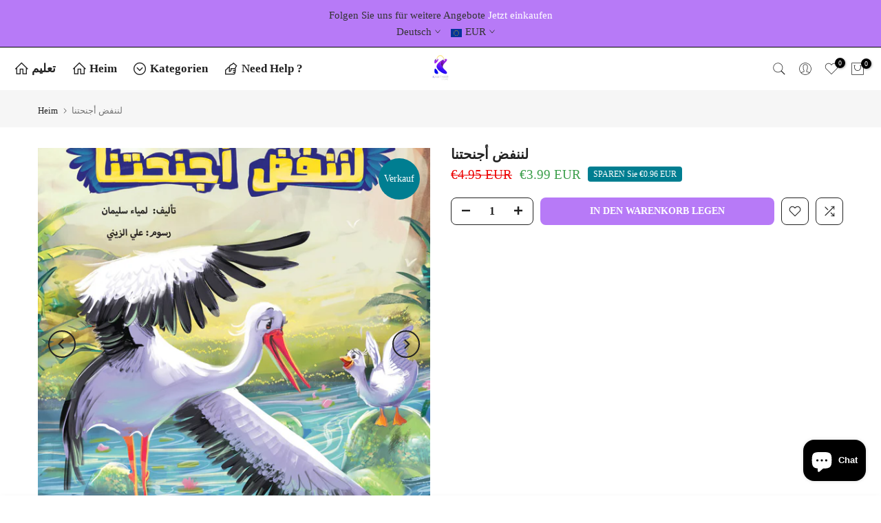

--- FILE ---
content_type: text/html; charset=utf-8
request_url: https://kawthar.de/de/products/%D9%84%D9%8E%D9%86%D9%8E%D9%86%D9%81%D8%B6%D9%92-%D8%A3%D8%AC%D9%86%D9%90%D8%AD%D8%AA%D9%8E%D9%86%D8%A7
body_size: 47030
content:
<!doctype html><html class="t4sp-theme t4s-wrapper__full_width rtl_false swatch_color_style_2 pr_border_style_1 pr_img_effect_2 enable_eff_img1_false badge_shape_1 css_for_wis_app_true t4s-lzcus-true shadow_round_img_false t4s-header__inline is-remove-unavai-1 t4_compare_true is-catalog__mode-false
 no-js" lang="de">
  <head>

    
        <link rel="preload" href="//kawthar.de/cdn/shop/products/7_6ee21649-c5a6-480c-9a3b-af20117a3793.jpg?v=1647683632">
    
        <link rel="preload" href="//kawthar.de/cdn/shop/products/5_5af4bb70-98ee-4f87-8779-33138c95b4cf.jpg?v=1647683632">
    
        <link rel="preload" href="//kawthar.de/cdn/shop/products/9_a78df55b-53cc-4eda-992d-4efd087e5177.jpg?v=1647683623">
    
        <link rel="preload" href="//kawthar.de/cdn/shop/products/99.jpg?v=1647683624">
    



<script src="https://cdn.ecomposer.app/vendors/js/jquery.min.js"  crossorigin="anonymous" referrerpolicy="no-referrer"></script><meta charset="utf-8">
    <meta http-equiv="X-UA-Compatible" content="IE=edge">
    <meta name="viewport" content="width=device-width, initial-scale=1, height=device-height, minimum-scale=1.0, maximum-scale=1.0">
    <meta name="theme-color" content="#fff">
    <link rel="canonical" href="https://kawthar.de/de/products/%d9%84%d9%8e%d9%86%d9%8e%d9%86%d9%81%d8%b6%d9%92-%d8%a3%d8%ac%d9%86%d9%90%d8%ad%d8%aa%d9%8e%d9%86%d8%a7">
    <link rel="preconnect" href="https://cdn.shopify.com" crossorigin><link rel="shortcut icon" type="image/png" href="//kawthar.de/cdn/shop/files/fav.png?v=1623915608&width=32"><title>لننفض أجنحتنا &ndash; Kawthar Store متجر كوثر</title>
    <meta name="description" content="Ich habe keine Ahnung, was ich meine. وعلى ضِفافِ إحدى البُحيراتِ -في ذَلِكَ الزَّمَنِ- عاشَتْ بَطَّةٌ صَغيرةٌ، كانَ حُلم ُها الوَحيدُ هوَ التَّحليقُ في الفَضاءِ. Es ist nicht einfach, sich die Zeit zu nehmen, und es ist nicht einfach, es zu ändern Es ist nicht einfach, dies zu tun, und das ist nicht der Fall ُ تَحْقيق"><meta name="keywords" content="لننفض أجنحتنا,Kawthar Store متجر كوثر,kawthar.de"/><meta name="author" content="The4"><meta property="og:site_name" content="Kawthar Store متجر كوثر">
<meta property="og:url" content="https://kawthar.de/de/products/%d9%84%d9%8e%d9%86%d9%8e%d9%86%d9%81%d8%b6%d9%92-%d8%a3%d8%ac%d9%86%d9%90%d8%ad%d8%aa%d9%8e%d9%86%d8%a7">
<meta property="og:title" content="لننفض أجنحتنا">
<meta property="og:type" content="og:product">
<meta property="og:description" content="Ich habe keine Ahnung, was ich meine. وعلى ضِفافِ إحدى البُحيراتِ -في ذَلِكَ الزَّمَنِ- عاشَتْ بَطَّةٌ صَغيرةٌ، كانَ حُلم ُها الوَحيدُ هوَ التَّحليقُ في الفَضاءِ. Es ist nicht einfach, sich die Zeit zu nehmen, und es ist nicht einfach, es zu ändern Es ist nicht einfach, dies zu tun, und das ist nicht der Fall ُ تَحْقيق"><meta property="product:price:amount" content="3.99">
  <meta property="product:price:amount" content="EUR"><meta property="og:image" content="http://kawthar.de/cdn/shop/products/7_6ee21649-c5a6-480c-9a3b-af20117a3793.jpg?v=1647683632"><meta property="og:image:secure_url" content="https://kawthar.de/cdn/shop/products/7_6ee21649-c5a6-480c-9a3b-af20117a3793.jpg?v=1647683632">
      <meta property="og:image:width" content="700"><meta property="og:image:height" content="944">
    <meta property="og:image" content="http://kawthar.de/cdn/shop/products/5_5af4bb70-98ee-4f87-8779-33138c95b4cf.jpg?v=1647683632"><meta property="og:image:secure_url" content="https://kawthar.de/cdn/shop/products/5_5af4bb70-98ee-4f87-8779-33138c95b4cf.jpg?v=1647683632">
      <meta property="og:image:width" content="700"><meta property="og:image:height" content="944">
    <meta property="og:image" content="http://kawthar.de/cdn/shop/products/9_a78df55b-53cc-4eda-992d-4efd087e5177.jpg?v=1647683623"><meta property="og:image:secure_url" content="https://kawthar.de/cdn/shop/products/9_a78df55b-53cc-4eda-992d-4efd087e5177.jpg?v=1647683623">
      <meta property="og:image:width" content="700"><meta property="og:image:height" content="944">
    <meta name="twitter:site" content="@KawtharSTO"><meta name="twitter:card" content="summary_large_image">
<meta name="twitter:title" content="لننفض أجنحتنا">
<meta name="twitter:description" content="Ich habe keine Ahnung, was ich meine. وعلى ضِفافِ إحدى البُحيراتِ -في ذَلِكَ الزَّمَنِ- عاشَتْ بَطَّةٌ صَغيرةٌ، كانَ حُلم ُها الوَحيدُ هوَ التَّحليقُ في الفَضاءِ. Es ist nicht einfach, sich die Zeit zu nehmen, und es ist nicht einfach, es zu ändern Es ist nicht einfach, dies zu tun, und das ist nicht der Fall ُ تَحْقيق">

<script src="//kawthar.de/cdn/shop/t/14/assets/lazysizes.min.js?v=132953823840061395911693340007" async="async"></script>
    <script src="//kawthar.de/cdn/shop/t/14/assets/global.min.js?v=67168425518037213521693340007" defer="defer"></script>
    <script>window.performance && window.performance.mark && window.performance.mark('shopify.content_for_header.start');</script><meta name="google-site-verification" content="7WcQnDYmBDA9QDPuk2ojwDDRFqx1rTJPF3PEgDMNBkA">
<meta id="shopify-digital-wallet" name="shopify-digital-wallet" content="/45935984793/digital_wallets/dialog">
<meta name="shopify-checkout-api-token" content="625d6ad01ac9bda422aac75cd2f33eeb">
<meta id="in-context-paypal-metadata" data-shop-id="45935984793" data-venmo-supported="false" data-environment="production" data-locale="de_DE" data-paypal-v4="true" data-currency="EUR">
<link rel="alternate" hreflang="x-default" href="https://kawthar.de/products/%D9%84%D9%8E%D9%86%D9%8E%D9%86%D9%81%D8%B6%D9%92-%D8%A3%D8%AC%D9%86%D9%90%D8%AD%D8%AA%D9%8E%D9%86%D8%A7">
<link rel="alternate" hreflang="en" href="https://kawthar.de/products/%D9%84%D9%8E%D9%86%D9%8E%D9%86%D9%81%D8%B6%D9%92-%D8%A3%D8%AC%D9%86%D9%90%D8%AD%D8%AA%D9%8E%D9%86%D8%A7">
<link rel="alternate" hreflang="de" href="https://kawthar.de/de/products/%D9%84%D9%8E%D9%86%D9%8E%D9%86%D9%81%D8%B6%D9%92-%D8%A3%D8%AC%D9%86%D9%90%D8%AD%D8%AA%D9%8E%D9%86%D8%A7">
<link rel="alternate" hreflang="ar" href="https://kawthar.de/ar/products/%D9%84%D9%8E%D9%86%D9%8E%D9%86%D9%81%D8%B6%D9%92-%D8%A3%D8%AC%D9%86%D9%90%D8%AD%D8%AA%D9%8E%D9%86%D8%A7">
<link rel="alternate" type="application/json+oembed" href="https://kawthar.de/de/products/%d9%84%d9%8e%d9%86%d9%8e%d9%86%d9%81%d8%b6%d9%92-%d8%a3%d8%ac%d9%86%d9%90%d8%ad%d8%aa%d9%8e%d9%86%d8%a7.oembed">
<script async="async" src="/checkouts/internal/preloads.js?locale=de-DE"></script>
<link rel="preconnect" href="https://shop.app" crossorigin="anonymous">
<script async="async" src="https://shop.app/checkouts/internal/preloads.js?locale=de-DE&shop_id=45935984793" crossorigin="anonymous"></script>
<script id="apple-pay-shop-capabilities" type="application/json">{"shopId":45935984793,"countryCode":"DE","currencyCode":"EUR","merchantCapabilities":["supports3DS"],"merchantId":"gid:\/\/shopify\/Shop\/45935984793","merchantName":"Kawthar Store متجر كوثر","requiredBillingContactFields":["postalAddress","email","phone"],"requiredShippingContactFields":["postalAddress","email","phone"],"shippingType":"shipping","supportedNetworks":["visa","maestro","masterCard","amex"],"total":{"type":"pending","label":"Kawthar Store متجر كوثر","amount":"1.00"},"shopifyPaymentsEnabled":true,"supportsSubscriptions":true}</script>
<script id="shopify-features" type="application/json">{"accessToken":"625d6ad01ac9bda422aac75cd2f33eeb","betas":["rich-media-storefront-analytics"],"domain":"kawthar.de","predictiveSearch":true,"shopId":45935984793,"locale":"de"}</script>
<script>var Shopify = Shopify || {};
Shopify.shop = "qotuf.myshopify.com";
Shopify.locale = "de";
Shopify.currency = {"active":"EUR","rate":"1.0"};
Shopify.country = "DE";
Shopify.theme = {"name":"Copy of Abeer Sherif","id":144023159048,"schema_name":"Kalles","schema_version":"4.0.4","theme_store_id":null,"role":"main"};
Shopify.theme.handle = "null";
Shopify.theme.style = {"id":null,"handle":null};
Shopify.cdnHost = "kawthar.de/cdn";
Shopify.routes = Shopify.routes || {};
Shopify.routes.root = "/de/";</script>
<script type="module">!function(o){(o.Shopify=o.Shopify||{}).modules=!0}(window);</script>
<script>!function(o){function n(){var o=[];function n(){o.push(Array.prototype.slice.apply(arguments))}return n.q=o,n}var t=o.Shopify=o.Shopify||{};t.loadFeatures=n(),t.autoloadFeatures=n()}(window);</script>
<script>
  window.ShopifyPay = window.ShopifyPay || {};
  window.ShopifyPay.apiHost = "shop.app\/pay";
  window.ShopifyPay.redirectState = null;
</script>
<script id="shop-js-analytics" type="application/json">{"pageType":"product"}</script>
<script defer="defer" async type="module" src="//kawthar.de/cdn/shopifycloud/shop-js/modules/v2/client.init-shop-cart-sync_e98Ab_XN.de.esm.js"></script>
<script defer="defer" async type="module" src="//kawthar.de/cdn/shopifycloud/shop-js/modules/v2/chunk.common_Pcw9EP95.esm.js"></script>
<script defer="defer" async type="module" src="//kawthar.de/cdn/shopifycloud/shop-js/modules/v2/chunk.modal_CzmY4ZhL.esm.js"></script>
<script type="module">
  await import("//kawthar.de/cdn/shopifycloud/shop-js/modules/v2/client.init-shop-cart-sync_e98Ab_XN.de.esm.js");
await import("//kawthar.de/cdn/shopifycloud/shop-js/modules/v2/chunk.common_Pcw9EP95.esm.js");
await import("//kawthar.de/cdn/shopifycloud/shop-js/modules/v2/chunk.modal_CzmY4ZhL.esm.js");

  window.Shopify.SignInWithShop?.initShopCartSync?.({"fedCMEnabled":true,"windoidEnabled":true});

</script>
<script>
  window.Shopify = window.Shopify || {};
  if (!window.Shopify.featureAssets) window.Shopify.featureAssets = {};
  window.Shopify.featureAssets['shop-js'] = {"shop-cart-sync":["modules/v2/client.shop-cart-sync_DazCVyJ3.de.esm.js","modules/v2/chunk.common_Pcw9EP95.esm.js","modules/v2/chunk.modal_CzmY4ZhL.esm.js"],"init-fed-cm":["modules/v2/client.init-fed-cm_D0AulfmK.de.esm.js","modules/v2/chunk.common_Pcw9EP95.esm.js","modules/v2/chunk.modal_CzmY4ZhL.esm.js"],"shop-cash-offers":["modules/v2/client.shop-cash-offers_BISyWFEA.de.esm.js","modules/v2/chunk.common_Pcw9EP95.esm.js","modules/v2/chunk.modal_CzmY4ZhL.esm.js"],"shop-login-button":["modules/v2/client.shop-login-button_D_c1vx_E.de.esm.js","modules/v2/chunk.common_Pcw9EP95.esm.js","modules/v2/chunk.modal_CzmY4ZhL.esm.js"],"pay-button":["modules/v2/client.pay-button_CHADzJ4g.de.esm.js","modules/v2/chunk.common_Pcw9EP95.esm.js","modules/v2/chunk.modal_CzmY4ZhL.esm.js"],"shop-button":["modules/v2/client.shop-button_CQnD2U3v.de.esm.js","modules/v2/chunk.common_Pcw9EP95.esm.js","modules/v2/chunk.modal_CzmY4ZhL.esm.js"],"avatar":["modules/v2/client.avatar_BTnouDA3.de.esm.js"],"init-windoid":["modules/v2/client.init-windoid_CmA0-hrC.de.esm.js","modules/v2/chunk.common_Pcw9EP95.esm.js","modules/v2/chunk.modal_CzmY4ZhL.esm.js"],"init-shop-for-new-customer-accounts":["modules/v2/client.init-shop-for-new-customer-accounts_BCzC_Mib.de.esm.js","modules/v2/client.shop-login-button_D_c1vx_E.de.esm.js","modules/v2/chunk.common_Pcw9EP95.esm.js","modules/v2/chunk.modal_CzmY4ZhL.esm.js"],"init-shop-email-lookup-coordinator":["modules/v2/client.init-shop-email-lookup-coordinator_DYzOit4u.de.esm.js","modules/v2/chunk.common_Pcw9EP95.esm.js","modules/v2/chunk.modal_CzmY4ZhL.esm.js"],"init-shop-cart-sync":["modules/v2/client.init-shop-cart-sync_e98Ab_XN.de.esm.js","modules/v2/chunk.common_Pcw9EP95.esm.js","modules/v2/chunk.modal_CzmY4ZhL.esm.js"],"shop-toast-manager":["modules/v2/client.shop-toast-manager_Bc-1elH8.de.esm.js","modules/v2/chunk.common_Pcw9EP95.esm.js","modules/v2/chunk.modal_CzmY4ZhL.esm.js"],"init-customer-accounts":["modules/v2/client.init-customer-accounts_CqlRHmZs.de.esm.js","modules/v2/client.shop-login-button_D_c1vx_E.de.esm.js","modules/v2/chunk.common_Pcw9EP95.esm.js","modules/v2/chunk.modal_CzmY4ZhL.esm.js"],"init-customer-accounts-sign-up":["modules/v2/client.init-customer-accounts-sign-up_DZmBw6yB.de.esm.js","modules/v2/client.shop-login-button_D_c1vx_E.de.esm.js","modules/v2/chunk.common_Pcw9EP95.esm.js","modules/v2/chunk.modal_CzmY4ZhL.esm.js"],"shop-follow-button":["modules/v2/client.shop-follow-button_Cx-w7rSq.de.esm.js","modules/v2/chunk.common_Pcw9EP95.esm.js","modules/v2/chunk.modal_CzmY4ZhL.esm.js"],"checkout-modal":["modules/v2/client.checkout-modal_Djjmh8qM.de.esm.js","modules/v2/chunk.common_Pcw9EP95.esm.js","modules/v2/chunk.modal_CzmY4ZhL.esm.js"],"shop-login":["modules/v2/client.shop-login_DMZMgoZf.de.esm.js","modules/v2/chunk.common_Pcw9EP95.esm.js","modules/v2/chunk.modal_CzmY4ZhL.esm.js"],"lead-capture":["modules/v2/client.lead-capture_SqejaEd8.de.esm.js","modules/v2/chunk.common_Pcw9EP95.esm.js","modules/v2/chunk.modal_CzmY4ZhL.esm.js"],"payment-terms":["modules/v2/client.payment-terms_DUeEqFTJ.de.esm.js","modules/v2/chunk.common_Pcw9EP95.esm.js","modules/v2/chunk.modal_CzmY4ZhL.esm.js"]};
</script>
<script id="__st">var __st={"a":45935984793,"offset":3600,"reqid":"6bf0cc4c-697c-497b-a971-db68b191ee96-1769254491","pageurl":"kawthar.de\/de\/products\/%D9%84%D9%8E%D9%86%D9%8E%D9%86%D9%81%D8%B6%D9%92-%D8%A3%D8%AC%D9%86%D9%90%D8%AD%D8%AA%D9%8E%D9%86%D8%A7","u":"a853b07059a7","p":"product","rtyp":"product","rid":7113838395575};</script>
<script>window.ShopifyPaypalV4VisibilityTracking = true;</script>
<script id="captcha-bootstrap">!function(){'use strict';const t='contact',e='account',n='new_comment',o=[[t,t],['blogs',n],['comments',n],[t,'customer']],c=[[e,'customer_login'],[e,'guest_login'],[e,'recover_customer_password'],[e,'create_customer']],r=t=>t.map((([t,e])=>`form[action*='/${t}']:not([data-nocaptcha='true']) input[name='form_type'][value='${e}']`)).join(','),a=t=>()=>t?[...document.querySelectorAll(t)].map((t=>t.form)):[];function s(){const t=[...o],e=r(t);return a(e)}const i='password',u='form_key',d=['recaptcha-v3-token','g-recaptcha-response','h-captcha-response',i],f=()=>{try{return window.sessionStorage}catch{return}},m='__shopify_v',_=t=>t.elements[u];function p(t,e,n=!1){try{const o=window.sessionStorage,c=JSON.parse(o.getItem(e)),{data:r}=function(t){const{data:e,action:n}=t;return t[m]||n?{data:e,action:n}:{data:t,action:n}}(c);for(const[e,n]of Object.entries(r))t.elements[e]&&(t.elements[e].value=n);n&&o.removeItem(e)}catch(o){console.error('form repopulation failed',{error:o})}}const l='form_type',E='cptcha';function T(t){t.dataset[E]=!0}const w=window,h=w.document,L='Shopify',v='ce_forms',y='captcha';let A=!1;((t,e)=>{const n=(g='f06e6c50-85a8-45c8-87d0-21a2b65856fe',I='https://cdn.shopify.com/shopifycloud/storefront-forms-hcaptcha/ce_storefront_forms_captcha_hcaptcha.v1.5.2.iife.js',D={infoText:'Durch hCaptcha geschützt',privacyText:'Datenschutz',termsText:'Allgemeine Geschäftsbedingungen'},(t,e,n)=>{const o=w[L][v],c=o.bindForm;if(c)return c(t,g,e,D).then(n);var r;o.q.push([[t,g,e,D],n]),r=I,A||(h.body.append(Object.assign(h.createElement('script'),{id:'captcha-provider',async:!0,src:r})),A=!0)});var g,I,D;w[L]=w[L]||{},w[L][v]=w[L][v]||{},w[L][v].q=[],w[L][y]=w[L][y]||{},w[L][y].protect=function(t,e){n(t,void 0,e),T(t)},Object.freeze(w[L][y]),function(t,e,n,w,h,L){const[v,y,A,g]=function(t,e,n){const i=e?o:[],u=t?c:[],d=[...i,...u],f=r(d),m=r(i),_=r(d.filter((([t,e])=>n.includes(e))));return[a(f),a(m),a(_),s()]}(w,h,L),I=t=>{const e=t.target;return e instanceof HTMLFormElement?e:e&&e.form},D=t=>v().includes(t);t.addEventListener('submit',(t=>{const e=I(t);if(!e)return;const n=D(e)&&!e.dataset.hcaptchaBound&&!e.dataset.recaptchaBound,o=_(e),c=g().includes(e)&&(!o||!o.value);(n||c)&&t.preventDefault(),c&&!n&&(function(t){try{if(!f())return;!function(t){const e=f();if(!e)return;const n=_(t);if(!n)return;const o=n.value;o&&e.removeItem(o)}(t);const e=Array.from(Array(32),(()=>Math.random().toString(36)[2])).join('');!function(t,e){_(t)||t.append(Object.assign(document.createElement('input'),{type:'hidden',name:u})),t.elements[u].value=e}(t,e),function(t,e){const n=f();if(!n)return;const o=[...t.querySelectorAll(`input[type='${i}']`)].map((({name:t})=>t)),c=[...d,...o],r={};for(const[a,s]of new FormData(t).entries())c.includes(a)||(r[a]=s);n.setItem(e,JSON.stringify({[m]:1,action:t.action,data:r}))}(t,e)}catch(e){console.error('failed to persist form',e)}}(e),e.submit())}));const S=(t,e)=>{t&&!t.dataset[E]&&(n(t,e.some((e=>e===t))),T(t))};for(const o of['focusin','change'])t.addEventListener(o,(t=>{const e=I(t);D(e)&&S(e,y())}));const B=e.get('form_key'),M=e.get(l),P=B&&M;t.addEventListener('DOMContentLoaded',(()=>{const t=y();if(P)for(const e of t)e.elements[l].value===M&&p(e,B);[...new Set([...A(),...v().filter((t=>'true'===t.dataset.shopifyCaptcha))])].forEach((e=>S(e,t)))}))}(h,new URLSearchParams(w.location.search),n,t,e,['guest_login'])})(!0,!0)}();</script>
<script integrity="sha256-4kQ18oKyAcykRKYeNunJcIwy7WH5gtpwJnB7kiuLZ1E=" data-source-attribution="shopify.loadfeatures" defer="defer" src="//kawthar.de/cdn/shopifycloud/storefront/assets/storefront/load_feature-a0a9edcb.js" crossorigin="anonymous"></script>
<script crossorigin="anonymous" defer="defer" src="//kawthar.de/cdn/shopifycloud/storefront/assets/shopify_pay/storefront-65b4c6d7.js?v=20250812"></script>
<script data-source-attribution="shopify.dynamic_checkout.dynamic.init">var Shopify=Shopify||{};Shopify.PaymentButton=Shopify.PaymentButton||{isStorefrontPortableWallets:!0,init:function(){window.Shopify.PaymentButton.init=function(){};var t=document.createElement("script");t.src="https://kawthar.de/cdn/shopifycloud/portable-wallets/latest/portable-wallets.de.js",t.type="module",document.head.appendChild(t)}};
</script>
<script data-source-attribution="shopify.dynamic_checkout.buyer_consent">
  function portableWalletsHideBuyerConsent(e){var t=document.getElementById("shopify-buyer-consent"),n=document.getElementById("shopify-subscription-policy-button");t&&n&&(t.classList.add("hidden"),t.setAttribute("aria-hidden","true"),n.removeEventListener("click",e))}function portableWalletsShowBuyerConsent(e){var t=document.getElementById("shopify-buyer-consent"),n=document.getElementById("shopify-subscription-policy-button");t&&n&&(t.classList.remove("hidden"),t.removeAttribute("aria-hidden"),n.addEventListener("click",e))}window.Shopify?.PaymentButton&&(window.Shopify.PaymentButton.hideBuyerConsent=portableWalletsHideBuyerConsent,window.Shopify.PaymentButton.showBuyerConsent=portableWalletsShowBuyerConsent);
</script>
<script data-source-attribution="shopify.dynamic_checkout.cart.bootstrap">document.addEventListener("DOMContentLoaded",(function(){function t(){return document.querySelector("shopify-accelerated-checkout-cart, shopify-accelerated-checkout")}if(t())Shopify.PaymentButton.init();else{new MutationObserver((function(e,n){t()&&(Shopify.PaymentButton.init(),n.disconnect())})).observe(document.body,{childList:!0,subtree:!0})}}));
</script>
<link id="shopify-accelerated-checkout-styles" rel="stylesheet" media="screen" href="https://kawthar.de/cdn/shopifycloud/portable-wallets/latest/accelerated-checkout-backwards-compat.css" crossorigin="anonymous">
<style id="shopify-accelerated-checkout-cart">
        #shopify-buyer-consent {
  margin-top: 1em;
  display: inline-block;
  width: 100%;
}

#shopify-buyer-consent.hidden {
  display: none;
}

#shopify-subscription-policy-button {
  background: none;
  border: none;
  padding: 0;
  text-decoration: underline;
  font-size: inherit;
  cursor: pointer;
}

#shopify-subscription-policy-button::before {
  box-shadow: none;
}

      </style>

<script>window.performance && window.performance.mark && window.performance.mark('shopify.content_for_header.end');</script>
<link rel="stylesheet" href="https://fonts.googleapis.com/css?family=Kairo:300,300i,400,400i,500,500i,600,600i,700,700i,800,800i&display=swap" media="print" onload="this.media='all'"><link href="//kawthar.de/cdn/shop/t/14/assets/base.min.css?v=4985945553836992441693340007" rel="stylesheet" type="text/css" media="all" /><style data-shopify>:root {
        
         /* CSS Variables */
        --wrapper-mw      : 1420px;
        --font-family-1   : Kairo;
        --font-family-2   : Kairo;
        --font-family-3   : Kairo;
        --font-body-family   : Kairo;
        --font-heading-family: Kairo;
       
        
        --t4s-success-color       : #428445;
        --t4s-success-color-rgb   : 66, 132, 69;
        --t4s-warning-color       : #e0b252;
        --t4s-warning-color-rgb   : 224, 178, 82;
        --t4s-error-color         : #EB001B;
        --t4s-error-color-rgb     : 235, 0, 27;
        --t4s-light-color         : #ffffff;
        --t4s-dark-color          : #222222;
        --t4s-highlight-color     : #ec0101;
        --t4s-tooltip-background  : #383838;
        --t4s-tooltip-color       : #fff;
        --loading-bar-color       : #000000;
        --primary-sw-color        : #333;
        --primary-sw-color-rgb    : 51, 51, 51;
        --border-sw-color         : #ddd;
        --secondary-sw-color      : #878787;
        --primary-price-color     : #007e91;
        --secondary-price-color   : #878787;
        
        --t4s-body-background     : #fff;
        --text-color              : #222222;
        --text-color-rgb          : 34, 34, 34;
        --heading-color           : #202020;
        --accent-color            : #b77af7;
        --accent-color-rgb        : 183, 122, 247;
        --accent-color-darken     : #9032f3;
        --accent-color-hover      : var(--accent-color-darken);
        --secondary-color         : #222;
        --secondary-color-rgb     : 34, 34, 34;
        --link-color              : #222222;
        --link-color-hover        : #000000;
        --border-color            : #ddd;
        --border-color-rgb        : 221, 221, 221;
        --border-primary-color    : #333;
        --button-background       : #222;
        --button-color            : #fff;
        --button-background-hover : #b77af7;
        --button-color-hover      : #fff;

        --sale-badge-background    : #007e91;
        --sale-badge-color         : #fff;
        --new-badge-background     : #ec0101;
        --new-badge-color          : #fff;
        --preorder-badge-background: #0774d7;
        --preorder-badge-color     : #fff;
        --soldout-badge-background : #999999;
        --soldout-badge-color      : #fff;
        --custom-badge-background  : #00A500;
        --custom-badge-color       : #fff;/* Shopify related variables */
        --payment-terms-background-color: ;
        
        --lz-background: #f5f5f5;
        --lz-img: url("//kawthar.de/cdn/shop/t/14/assets/t4s_loader.svg?v=97983234032129542921693340007");--lz-img-cus: url("//kawthar.de/cdn/shop/files/logo-aa0.png?v=1624538766&width=540");
        --lz-size-cus: url("300");}

    html {
      font-size: 62.5%;
      height: 100%;
    }

    body {
      margin: 0;
      font-size:15px;
      letter-spacing: 0;
      color: var(--text-color);
      font-family: var(--font-body-family);
      line-height: 1.7;
      font-weight: 400;
      -webkit-font-smoothing: auto;
      -moz-osx-font-smoothing: auto;
    }
    /*
    @media screen and (min-width: 750px) {
      body {
        font-size: 1.6rem;
      }
    }
    */

    h1, h2, h3, h4, h5, h6, .t4s_as_title {
      color: var(--heading-color);
      font-family: var(--font-heading-family);
      line-height: 1.7;
      font-weight: 500;
      letter-spacing: 0;
    }
    h1 { font-size: 16px }
    h2 { font-size: 21px }
    h3 { font-size: 22px }
    h4 { font-size: 18px }
    h5 { font-size: 17px }
    h6 { font-size: 15.5px }
    a,.t4s_as_link {
      /* font-family: var(--font-link-family); */
      color: var(--link-color);
    }
    a:hover,.t4s_as_link:hover {
      color: var(--link-color-hover);
    }
    button,
    input,
    optgroup,
    select,
    textarea {
      border-color: var(--border-color);
    }
    .t4s_as_button,
    button,
    input[type="button"]:not(.t4s-btn),
    input[type="reset"],
    input[type="submit"]:not(.t4s-btn) {
      font-family: var(--font-button-family);
      color: var(--button-color);
      background-color: var(--button-background);
      border-color: var(--button-background);
    }
    .t4s_as_button:hover,
    button:hover,
    input[type="button"]:not(.t4s-btn):hover, 
    input[type="reset"]:hover,
    input[type="submit"]:not(.t4s-btn):hover  {
      color: var(--button-color-hover);
      background-color: var(--button-background-hover);
      border-color: var(--button-background-hover);
    }
    
    .t4s-cp,.t4s-color-accent { color : var(--accent-color) }.t4s-ct,.t4s-color-text { color : var(--text-color) }.t4s-ch,.t4ss-color-heading { color : var(--heading-color) }.t4s-csecondary { color : var(--secondary-color ) }
    
    .t4s-fnt-fm-1 {
      font-family: var(--font-family-1) !important;
    }
    .t4s-fnt-fm-2 {
      font-family: var(--font-family-2) !important;
    }
    .t4s-fnt-fm-3 {
      font-family: var(--font-family-3) !important;
    }
    .t4s-cr {
        color: var(--t4s-highlight-color);
    }
    .t4s-price__sale { color: var(--primary-price-color); }</style><script>
  document.documentElement.className = document.documentElement.className.replace('no-js', 'js');(function() { document.documentElement.className += ((window.CSS && window.CSS.supports('(position: sticky) or (position: -webkit-sticky)')) ? ' t4sp-sticky' : ' t4sp-no-sticky'); document.documentElement.className += (window.matchMedia('(-moz-touch-enabled: 1), (hover: none)')).matches ? ' t4sp-no-hover' : ' t4sp-hover'; window.onpageshow = function() { if (performance.navigation.type === 2) {document.dispatchEvent(new CustomEvent('cart:refresh'))} }; }());</script><style type='text/css'>
  .baCountry{width:30px;height:20px;display:inline-block;vertical-align:middle;margin-right:6px;background-size:30px!important;border-radius:4px;background-repeat:no-repeat}
  .baCountry-traditional .baCountry{background-image:url(https://cdn.shopify.com/s/files/1/0194/1736/6592/t/1/assets/ba-flags.png?=14261939516959647149);height:19px!important}
  .baCountry-modern .baCountry{background-image:url(https://cdn.shopify.com/s/files/1/0194/1736/6592/t/1/assets/ba-flags.png?=14261939516959647149)}
  .baCountry-NO-FLAG{background-position:0 0}.baCountry-AD{background-position:0 -20px}.baCountry-AED{background-position:0 -40px}.baCountry-AFN{background-position:0 -60px}.baCountry-AG{background-position:0 -80px}.baCountry-AI{background-position:0 -100px}.baCountry-ALL{background-position:0 -120px}.baCountry-AMD{background-position:0 -140px}.baCountry-AOA{background-position:0 -160px}.baCountry-ARS{background-position:0 -180px}.baCountry-AS{background-position:0 -200px}.baCountry-AT{background-position:0 -220px}.baCountry-AUD{background-position:0 -240px}.baCountry-AWG{background-position:0 -260px}.baCountry-AZN{background-position:0 -280px}.baCountry-BAM{background-position:0 -300px}.baCountry-BBD{background-position:0 -320px}.baCountry-BDT{background-position:0 -340px}.baCountry-BE{background-position:0 -360px}.baCountry-BF{background-position:0 -380px}.baCountry-BGN{background-position:0 -400px}.baCountry-BHD{background-position:0 -420px}.baCountry-BIF{background-position:0 -440px}.baCountry-BJ{background-position:0 -460px}.baCountry-BMD{background-position:0 -480px}.baCountry-BND{background-position:0 -500px}.baCountry-BOB{background-position:0 -520px}.baCountry-BRL{background-position:0 -540px}.baCountry-BSD{background-position:0 -560px}.baCountry-BTN{background-position:0 -580px}.baCountry-BWP{background-position:0 -600px}.baCountry-BYN{background-position:0 -620px}.baCountry-BZD{background-position:0 -640px}.baCountry-CAD{background-position:0 -660px}.baCountry-CC{background-position:0 -680px}.baCountry-CDF{background-position:0 -700px}.baCountry-CG{background-position:0 -720px}.baCountry-CHF{background-position:0 -740px}.baCountry-CI{background-position:0 -760px}.baCountry-CK{background-position:0 -780px}.baCountry-CLP{background-position:0 -800px}.baCountry-CM{background-position:0 -820px}.baCountry-CNY{background-position:0 -840px}.baCountry-COP{background-position:0 -860px}.baCountry-CRC{background-position:0 -880px}.baCountry-CU{background-position:0 -900px}.baCountry-CX{background-position:0 -920px}.baCountry-CY{background-position:0 -940px}.baCountry-CZK{background-position:0 -960px}.baCountry-DE{background-position:0 -980px}.baCountry-DJF{background-position:0 -1000px}.baCountry-DKK{background-position:0 -1020px}.baCountry-DM{background-position:0 -1040px}.baCountry-DOP{background-position:0 -1060px}.baCountry-DZD{background-position:0 -1080px}.baCountry-EC{background-position:0 -1100px}.baCountry-EE{background-position:0 -1120px}.baCountry-EGP{background-position:0 -1140px}.baCountry-ER{background-position:0 -1160px}.baCountry-ES{background-position:0 -1180px}.baCountry-ETB{background-position:0 -1200px}.baCountry-EUR{background-position:0 -1220px}.baCountry-FI{background-position:0 -1240px}.baCountry-FJD{background-position:0 -1260px}.baCountry-FKP{background-position:0 -1280px}.baCountry-FO{background-position:0 -1300px}.baCountry-FR{background-position:0 -1320px}.baCountry-GA{background-position:0 -1340px}.baCountry-GBP{background-position:0 -1360px}.baCountry-GD{background-position:0 -1380px}.baCountry-GEL{background-position:0 -1400px}.baCountry-GHS{background-position:0 -1420px}.baCountry-GIP{background-position:0 -1440px}.baCountry-GL{background-position:0 -1460px}.baCountry-GMD{background-position:0 -1480px}.baCountry-GNF{background-position:0 -1500px}.baCountry-GQ{background-position:0 -1520px}.baCountry-GR{background-position:0 -1540px}.baCountry-GTQ{background-position:0 -1560px}.baCountry-GU{background-position:0 -1580px}.baCountry-GW{background-position:0 -1600px}.baCountry-HKD{background-position:0 -1620px}.baCountry-HNL{background-position:0 -1640px}.baCountry-HRK{background-position:0 -1660px}.baCountry-HTG{background-position:0 -1680px}.baCountry-HUF{background-position:0 -1700px}.baCountry-IDR{background-position:0 -1720px}.baCountry-IE{background-position:0 -1740px}.baCountry-ILS{background-position:0 -1760px}.baCountry-INR{background-position:0 -1780px}.baCountry-IO{background-position:0 -1800px}.baCountry-IQD{background-position:0 -1820px}.baCountry-IRR{background-position:0 -1840px}.baCountry-ISK{background-position:0 -1860px}.baCountry-IT{background-position:0 -1880px}.baCountry-JMD{background-position:0 -1900px}.baCountry-JOD{background-position:0 -1920px}.baCountry-JPY{background-position:0 -1940px}.baCountry-KES{background-position:0 -1960px}.baCountry-KGS{background-position:0 -1980px}.baCountry-KHR{background-position:0 -2000px}.baCountry-KI{background-position:0 -2020px}.baCountry-KMF{background-position:0 -2040px}.baCountry-KN{background-position:0 -2060px}.baCountry-KP{background-position:0 -2080px}.baCountry-KRW{background-position:0 -2100px}.baCountry-KWD{background-position:0 -2120px}.baCountry-KYD{background-position:0 -2140px}.baCountry-KZT{background-position:0 -2160px}.baCountry-LBP{background-position:0 -2180px}.baCountry-LI{background-position:0 -2200px}.baCountry-LKR{background-position:0 -2220px}.baCountry-LRD{background-position:0 -2240px}.baCountry-LSL{background-position:0 -2260px}.baCountry-LT{background-position:0 -2280px}.baCountry-LU{background-position:0 -2300px}.baCountry-LV{background-position:0 -2320px}.baCountry-LYD{background-position:0 -2340px}.baCountry-MAD{background-position:0 -2360px}.baCountry-MC{background-position:0 -2380px}.baCountry-MDL{background-position:0 -2400px}.baCountry-ME{background-position:0 -2420px}.baCountry-MGA{background-position:0 -2440px}.baCountry-MKD{background-position:0 -2460px}.baCountry-ML{background-position:0 -2480px}.baCountry-MMK{background-position:0 -2500px}.baCountry-MN{background-position:0 -2520px}.baCountry-MOP{background-position:0 -2540px}.baCountry-MQ{background-position:0 -2560px}.baCountry-MR{background-position:0 -2580px}.baCountry-MS{background-position:0 -2600px}.baCountry-MT{background-position:0 -2620px}.baCountry-MUR{background-position:0 -2640px}.baCountry-MVR{background-position:0 -2660px}.baCountry-MWK{background-position:0 -2680px}.baCountry-MXN{background-position:0 -2700px}.baCountry-MYR{background-position:0 -2720px}.baCountry-MZN{background-position:0 -2740px}.baCountry-NAD{background-position:0 -2760px}.baCountry-NE{background-position:0 -2780px}.baCountry-NF{background-position:0 -2800px}.baCountry-NG{background-position:0 -2820px}.baCountry-NIO{background-position:0 -2840px}.baCountry-NL{background-position:0 -2860px}.baCountry-NOK{background-position:0 -2880px}.baCountry-NPR{background-position:0 -2900px}.baCountry-NR{background-position:0 -2920px}.baCountry-NU{background-position:0 -2940px}.baCountry-NZD{background-position:0 -2960px}.baCountry-OMR{background-position:0 -2980px}.baCountry-PAB{background-position:0 -3000px}.baCountry-PEN{background-position:0 -3020px}.baCountry-PGK{background-position:0 -3040px}.baCountry-PHP{background-position:0 -3060px}.baCountry-PKR{background-position:0 -3080px}.baCountry-PLN{background-position:0 -3100px}.baCountry-PR{background-position:0 -3120px}.baCountry-PS{background-position:0 -3140px}.baCountry-PT{background-position:0 -3160px}.baCountry-PW{background-position:0 -3180px}.baCountry-QAR{background-position:0 -3200px}.baCountry-RON{background-position:0 -3220px}.baCountry-RSD{background-position:0 -3240px}.baCountry-RUB{background-position:0 -3260px}.baCountry-RWF{background-position:0 -3280px}.baCountry-SAR{background-position:0 -3300px}.baCountry-SBD{background-position:0 -3320px}.baCountry-SCR{background-position:0 -3340px}.baCountry-SDG{background-position:0 -3360px}.baCountry-SEK{background-position:0 -3380px}.baCountry-SGD{background-position:0 -3400px}.baCountry-SI{background-position:0 -3420px}.baCountry-SK{background-position:0 -3440px}.baCountry-SLL{background-position:0 -3460px}.baCountry-SM{background-position:0 -3480px}.baCountry-SN{background-position:0 -3500px}.baCountry-SO{background-position:0 -3520px}.baCountry-SRD{background-position:0 -3540px}.baCountry-SSP{background-position:0 -3560px}.baCountry-STD{background-position:0 -3580px}.baCountry-SV{background-position:0 -3600px}.baCountry-SYP{background-position:0 -3620px}.baCountry-SZL{background-position:0 -3640px}.baCountry-TC{background-position:0 -3660px}.baCountry-TD{background-position:0 -3680px}.baCountry-TG{background-position:0 -3700px}.baCountry-THB{background-position:0 -3720px}.baCountry-TJS{background-position:0 -3740px}.baCountry-TK{background-position:0 -3760px}.baCountry-TMT{background-position:0 -3780px}.baCountry-TND{background-position:0 -3800px}.baCountry-TOP{background-position:0 -3820px}.baCountry-TRY{background-position:0 -3840px}.baCountry-TTD{background-position:0 -3860px}.baCountry-TWD{background-position:0 -3880px}.baCountry-TZS{background-position:0 -3900px}.baCountry-UAH{background-position:0 -3920px}.baCountry-UGX{background-position:0 -3940px}.baCountry-USD{background-position:0 -3960px}.baCountry-UYU{background-position:0 -3980px}.baCountry-UZS{background-position:0 -4000px}.baCountry-VEF{background-position:0 -4020px}.baCountry-VG{background-position:0 -4040px}.baCountry-VI{background-position:0 -4060px}.baCountry-VND{background-position:0 -4080px}.baCountry-VUV{background-position:0 -4100px}.baCountry-WST{background-position:0 -4120px}.baCountry-XAF{background-position:0 -4140px}.baCountry-XPF{background-position:0 -4160px}.baCountry-YER{background-position:0 -4180px}.baCountry-ZAR{background-position:0 -4200px}.baCountry-ZM{background-position:0 -4220px}.baCountry-ZW{background-position:0 -4240px}
  .bacurr-checkoutNotice{margin: 3px 10px 0 10px;left: 0;right: 0;text-align: center;}
  @media (min-width:750px) {.bacurr-checkoutNotice{position: absolute;}}
</style>

<script>
    window.baCurr = window.baCurr || {};
    window.baCurr.config = {}; window.baCurr.rePeat = function () {};
    Object.assign(window.baCurr.config, {
      "enabled":true,
      "manual_placement":"",
      "night_time":false,
      "round_by_default":false,
      "display_position":"bottom_left",
      "display_position_type":"floating",
      "custom_code":{"css":""},
      "flag_type":"countryandmoney",
      "flag_design":"modern",
      "round_style":"none",
      "round_dec":"",
      "chosen_cur":[{"USD":"US Dollar (USD)"},{"EUR":"Euro (EUR)"},{"GBP":"British Pound (GBP)"},{"CAD":"Canadian Dollar (CAD)"},{"AED":"United Arab Emirates Dirham (AED)"},{"ALL":"Albanian Lek (ALL)"},{"AFN":"Afghan Afghani (AFN)"},{"AMD":"Armenian Dram (AMD)"},{"AOA":"Angolan Kwanza (AOA)"},{"ARS":"Argentine Peso (ARS)"},{"AUD":"Australian Dollar (AUD)"},{"AWG":"Aruban Florin (AWG)"},{"AZN":"Azerbaijani Manat (AZN)"},{"BIF":"Burundian Franc (BIF)"},{"BBD":"Barbadian Dollar (BBD)"},{"BDT":"Bangladeshi Taka (BDT)"},{"BSD":"Bahamian Dollar (BSD)"},{"BHD":"Bahraini Dinar (BHD)"},{"BMD":"Bermudan Dollar (BMD)"},{"BYN":"Belarusian Ruble (BYN)"},{"BZD":"Belize Dollar (BZD)"},{"BTN":"Bhutanese Ngultrum (BTN)"},{"BAM":"Bosnia-Herzegovina Convertible Mark (BAM)"},{"BRL":"Brazilian Real (BRL)"},{"BOB":"Bolivian Boliviano (BOB)"},{"BWP":"Botswanan Pula (BWP)"},{"BND":"Brunei Dollar (BND)"},{"BGN":"Bulgarian Lev (BGN)"},{"CDF":"Congolese Franc (CDF)"},{"CHF":"Swiss Franc (CHF)"},{"CLP":"Chilean Peso (CLP)"},{"CNY":"Chinese Yuan (CNY)"},{"COP":"Colombian Peso (COP)"},{"CRC":"Costa Rican Colon (CRC)"},{"CZK":"Czech Republic Koruna (CZK)"},{"DJF":"Djiboutian Franc (DJF)"},{"DKK":"Danish Krone (DKK)"},{"DOP":"Dominican Peso (DOP)"},{"DZD":"Algerian Dinar (DZD)"},{"EGP":"Egyptian Pound (EGP)"},{"ETB":"Ethiopian Birr (ETB)"},{"FJD":"Fijian Dollar (FJD)"},{"FKP":"Falkland Islands Pound (FKP)"},{"GIP":"Gibraltar Pound (GIP)"},{"GHS":"Ghanaian Cedi (GHS)"},{"GMD":"Gambian Dalasi (GMD)"},{"GNF":"Guinean Franc (GNF)"},{"GTQ":"Guatemalan Quetzal (GTQ)"},{"GEL":"Georgian Lari (GEL)"},{"HRK":"Croatian Kuna (HRK)"},{"HNL":"Honduran Lempira (HNL)"},{"HKD":"Hong Kong Dollar (HKD)"},{"HTG":"Haitian Gourde (HTG)"},{"HUF":"Hungarian Forint (HUF)"},{"IDR":"Indonesian Rupiah (IDR)"},{"ILS":"Israeli New Shekel (ILS)"},{"ISK":"Icelandic Krona (ISK)"},{"INR":"Indian Rupee (INR)"},{"IQD":"Iraqi Dinar (IQD)"},{"IRR":"Iranian Rial (IRR)"},{"JMD":"Jamaican Dollar (JMD)"},{"JPY":"Japanese Yen (JPY)"},{"JOD":"Jordanian Dinar (JOD)"},{"KES":"Kenyan Shilling (KES)"},{"KGS":"Kyrgystani Som (KGS)"},{"KHR":"Cambodian Riel (KHR)"},{"KMF":"Comorian Franc (KMF)"},{"KRW":"South Korean Won (KRW)"},{"KWD":"Kuwaiti Dinar (KWD)"},{"KYD":"Cayman Islands Dollar (KYD)"},{"KZT":"Kazakhstani Tenge (KZT)"},{"LBP":"Lebanese Pound (LBP)"},{"LKR":"Sri Lankan Rupee (LKR)"},{"LRD":"Liberian Dollar (LRD)"},{"LSL":"Lesotho Loti (LSL)"},{"LYD":"Libyan Dinar (LYD)"},{"MAD":"Moroccan Dirham (MAD)"},{"MDL":"Moldovan Leu (MDL)"},{"MGA":"Malagasy Ariary (MGA)"},{"MMK":"Myanmar Kyat (MMK)"},{"MKD":"Macedonian Denar (MKD)"},{"MOP":"Macanese Pataca (MOP)"},{"MUR":"Mauritian Rupee (MUR)"},{"MVR":"Maldivian Rufiyaa (MVR)"},{"MWK":"Malawian Kwacha (MWK)"},{"MXN":"Mexican Peso (MXN)"},{"MYR":"Malaysian Ringgit (MYR)"},{"MZN":"Mozambican Metical (MZN)"},{"NAD":"Namibian Dollar (NAD)"},{"NPR":"Nepalese Rupee (NPR)"},{"NZD":"New Zealand Dollar (NZD)"},{"NIO":"Nicaraguan Cordoba (NIO)"},{"NOK":"Norwegian Krone (NOK)"},{"OMR":"Omani Rial (OMR)"},{"PAB":"Panamanian Balboa (PAB)"},{"PKR":"Pakistani Rupee (PKR)"},{"PGK":"Papua New Guinean Kina (PGK)"},{"PEN":"Peruvian Nuevo Sol (PEN)"},{"PHP":"Philippine Peso (PHP)"},{"PLN":"Polish Zloty (PLN)"},{"QAR":"Qatari Rial (QAR)"},{"RON":"Romanian Leu (RON)"},{"RUB":"Russian Ruble (RUB)"},{"RWF":"Rwandan Franc (RWF)"},{"SAR":"Saudi Riyal (SAR)"},{"STD":"Sao Tome and Principe Dobra (STD)"},{"RSD":"Serbian Dinar (RSD)"},{"SCR":"Seychellois Rupee (SCR)"},{"SGD":"Singapore Dollar (SGD)"},{"SYP":"Syrian Pound (SYP)"},{"SEK":"Swedish Krona (SEK)"},{"TWD":"New Taiwan Dollar (TWD)"},{"THB":"Thai Baht (THB)"},{"TZS":"Tanzanian Shilling (TZS)"},{"TTD":"Trinidad and Tobago Dollar (TTD)"},{"TND":"Tunisian Dinar (TND)"},{"TRY":"Turkish Lira (TRY)"},{"SBD":"Solomon Islands Dollar (SBD)"},{"SDG":"Sudanese Pound (SDG)"},{"SLL":"Sierra Leonean Leone (SLL)"},{"SRD":"Surinamese Dollar (SRD)"},{"SZL":"Swazi Lilangeni (SZL)"},{"TJS":"Tajikistani Somoni (TJS)"},{"TOP":"Tongan Paʻanga (TOP)"},{"TMT":"Turkmenistani Manat (TMT)"},{"UAH":"Ukrainian Hryvnia (UAH)"},{"UGX":"Ugandan Shilling (UGX)"},{"UYU":"Uruguayan Peso (UYU)"},{"UZS":"Uzbekistan Som (UZS)"},{"VEF":"Venezuelan Bolivar (VEF)"},{"VND":"Vietnamese Dong (VND)"},{"VUV":"Vanuatu Vatu (VUV)"},{"WST":"Samoan Tala (WST)"},{"XAF":"Central African CFA Franc (XAF)"},{"XPF":"CFP Franc (XPF)"},{"YER":"Yemeni Rial (YER)"},{"ZAR":"South African Rand (ZAR)"}],
      "desktop_visible":true,
      "mob_visible":true,
      "money_mouse_show":false,
      "textColor":"",
      "flag_theme":"default",
      "selector_hover_hex":"",
      "lightning":false,
      "mob_manual_placement":"",
      "mob_placement":"bottom_left",
      "mob_placement_type":"floating",
      "moneyWithCurrencyFormat":false,
      "ui_style":"default",
      "user_curr":"",
      "auto_loc":false,
      "auto_pref":false,
      "selector_bg_hex":"",
      "selector_border_type":"noBorder",
      "cart_alert_bg_hex":"",
      "cart_alert_note":"",
      "cart_alert_state":false,
      "cart_alert_font_hex":""
    },{
      money_format: "\u003cspan class=money\u003e€{{amount}}\u003c\/span\u003e",
      money_with_currency_format: "\u003cspan class=money\u003e€{{amount}} EUR\u003c\/span\u003e",
      user_curr: "EUR"
    });
    window.baCurr.config.multi_curr = [];
    
    window.baCurr.config.final_currency = "EUR" || '';
    window.baCurr.config.multi_curr = "AED,AFN,ALL,AMD,ANG,AUD,AWG,AZN,BAM,BBD,BDT,BIF,BND,BOB,BSD,BWP,BZD,CAD,CDF,CHF,CNY,CRC,CVE,CZK,DJF,DKK,DOP,DZD,EGP,ETB,EUR,FJD,FKP,GBP,GMD,GNF,GTQ,GYD,HKD,HNL,HUF,IDR,ILS,INR,ISK,JMD,JPY,KES,KGS,KHR,KMF,KRW,KYD,KZT,LAK,LBP,LKR,MAD,MDL,MKD,MMK,MNT,MOP,MUR,MVR,MWK,MYR,NGN,NIO,NPR,NZD,PEN,PGK,PHP,PKR,PLN,PYG,QAR,RON,RSD,RWF,SAR,SBD,SEK,SGD,SHP,SLL,STD,THB,TJS,TOP,TTD,TWD,TZS,UAH,UGX,USD,UYU,UZS,VND,VUV,WST,XAF,XCD,XOF,XPF,YER".split(',') || '';

    (function(window, document) {"use strict";
      function onload(){
        function insertPopupMessageJs(){
          var head = document.getElementsByTagName('head')[0];
          var script = document.createElement('script');
          script.src = ('https:' == document.location.protocol ? 'https://' : 'http://') + 'currency.boosterapps.com/preview_curr.js';
          script.type = 'text/javascript';
          head.appendChild(script);
        }

        if(document.location.search.indexOf("preview_cur=1") > -1){
          setTimeout(function(){
            window.currency_preview_result = document.getElementById("baCurrSelector").length > 0 ? 'success' : 'error';
            insertPopupMessageJs();
          }, 1000);
        }
      }

      var head = document.getElementsByTagName('head')[0];
      var script = document.createElement('script');
      script.src = ('https:' == document.location.protocol ? 'https://' : 'http://') + "";
      script.type = 'text/javascript';
      script.onload = script.onreadystatechange = function() {
      if (script.readyState) {
        if (script.readyState === 'complete' || script.readyState === 'loaded') {
          script.onreadystatechange = null;
            onload();
          }
        }
        else {
          onload();
        }
      };
      head.appendChild(script);

    }(window, document));
</script>


        <script>
        window.bucksCC = window.bucksCC || {};
        window.bucksCC.config = {}; window.bucksCC.reConvert = function () {};
        "function"!=typeof Object.assign&&(Object.assign=function(n){if(null==n)throw new TypeError("Cannot convert undefined or null to object");for(var r=Object(n),t=1;t<arguments.length;t++){var e=arguments[t];if(null!=e)for(var o in e)e.hasOwnProperty(o)&&(r[o]=e[o])}return r});
        Object.assign(window.bucksCC.config, {"id":null,"active":true,"userCurrency":"","selectedCurrencies":"[{\"USD\":\"US Dollar (USD)\"},{\"EUR\":\"Euro (EUR)\"},{\"GBP\":\"British Pound (GBP)\"},{\"CAD\":\"Canadian Dollar (CAD)\"}]","autoSwitchCurrencyLocationBased":true,"moneyWithCurrencyFormat":false,"autoSwitchOnlyToPreferredCurrency":false,"showCurrencyCodesOnly":false,"displayPositionType":"floating","displayPosition":"bottom_left","customPosition":"","positionPlacement":"after","mobileDisplayPositionType":"floating","mobileDisplayPosition":"bottom_left","mobileCustomPosition":"","mobilePositionPlacement":"after","showInDesktop":true,"showInMobileDevice":true,"showOriginalPriceOnMouseHover":false,"customOptionsPlacement":false,"optionsPlacementType":"left_upwards","customOptionsPlacementMobile":false,"optionsPlacementTypeMobile":"left_upwards","cartNotificationStatus":false,"cartNotificationMessage":"We process all orders in {STORE_CURRENCY} and you will be checkout using the most current exchange rates.","cartNotificationBackgroundColor":"rgba(251,245,245,1)","cartNotificationTextColor":"rgba(30,30,30,1)","roundingDecimal":0.99,"priceRoundingType":"none","defaultCurrencyRounding":false,"integrateWithOtherApps":true,"themeType":"default","backgroundColor":"rgba(255,255,255,1)","textColor":"rgba(30,30,30,1)","hoverColor":"rgba(255,255,255,1)","borderStyle":"boxShadow","instantLoader":false,"darkMode":false,"flagStyle":"modern","flagTheme":"rounded","flagDisplayOption":"showFlagAndCurrency","trigger":"","watchUrls":"","expertSettings":"{\"css\":\"\"}"}, { money_format: "\u003cspan class=money\u003e€{{amount}}\u003c\/span\u003e", money_with_currency_format: "\u003cspan class=money\u003e€{{amount}} EUR\u003c\/span\u003e", userCurrency: "EUR" }); window.bucksCC.config.multiCurrencies = [];  window.bucksCC.config.multiCurrencies = "AED,AFN,ALL,AMD,ANG,AUD,AWG,AZN,BAM,BBD,BDT,BIF,BND,BOB,BSD,BWP,BZD,CAD,CDF,CHF,CNY,CRC,CVE,CZK,DJF,DKK,DOP,DZD,EGP,ETB,EUR,FJD,FKP,GBP,GMD,GNF,GTQ,GYD,HKD,HNL,HUF,IDR,ILS,INR,ISK,JMD,JPY,KES,KGS,KHR,KMF,KRW,KYD,KZT,LAK,LBP,LKR,MAD,MDL,MKD,MMK,MNT,MOP,MUR,MVR,MWK,MYR,NGN,NIO,NPR,NZD,PEN,PGK,PHP,PKR,PLN,PYG,QAR,RON,RSD,RWF,SAR,SBD,SEK,SGD,SHP,SLL,STD,THB,TJS,TOP,TTD,TWD,TZS,UAH,UGX,USD,UYU,UZS,VND,VUV,WST,XAF,XCD,XOF,XPF,YER".split(',') || ''; window.bucksCC.config.cartCurrency = "EUR" || '';  
        </script>
              <!-- "snippets/judgeme_core.liquid" was not rendered, the associated app was uninstalled -->

	
<script src="https://cdn.shopify.com/extensions/e8878072-2f6b-4e89-8082-94b04320908d/inbox-1254/assets/inbox-chat-loader.js" type="text/javascript" defer="defer"></script>
<link href="https://monorail-edge.shopifysvc.com" rel="dns-prefetch">
<script>(function(){if ("sendBeacon" in navigator && "performance" in window) {try {var session_token_from_headers = performance.getEntriesByType('navigation')[0].serverTiming.find(x => x.name == '_s').description;} catch {var session_token_from_headers = undefined;}var session_cookie_matches = document.cookie.match(/_shopify_s=([^;]*)/);var session_token_from_cookie = session_cookie_matches && session_cookie_matches.length === 2 ? session_cookie_matches[1] : "";var session_token = session_token_from_headers || session_token_from_cookie || "";function handle_abandonment_event(e) {var entries = performance.getEntries().filter(function(entry) {return /monorail-edge.shopifysvc.com/.test(entry.name);});if (!window.abandonment_tracked && entries.length === 0) {window.abandonment_tracked = true;var currentMs = Date.now();var navigation_start = performance.timing.navigationStart;var payload = {shop_id: 45935984793,url: window.location.href,navigation_start,duration: currentMs - navigation_start,session_token,page_type: "product"};window.navigator.sendBeacon("https://monorail-edge.shopifysvc.com/v1/produce", JSON.stringify({schema_id: "online_store_buyer_site_abandonment/1.1",payload: payload,metadata: {event_created_at_ms: currentMs,event_sent_at_ms: currentMs}}));}}window.addEventListener('pagehide', handle_abandonment_event);}}());</script>
<script id="web-pixels-manager-setup">(function e(e,d,r,n,o){if(void 0===o&&(o={}),!Boolean(null===(a=null===(i=window.Shopify)||void 0===i?void 0:i.analytics)||void 0===a?void 0:a.replayQueue)){var i,a;window.Shopify=window.Shopify||{};var t=window.Shopify;t.analytics=t.analytics||{};var s=t.analytics;s.replayQueue=[],s.publish=function(e,d,r){return s.replayQueue.push([e,d,r]),!0};try{self.performance.mark("wpm:start")}catch(e){}var l=function(){var e={modern:/Edge?\/(1{2}[4-9]|1[2-9]\d|[2-9]\d{2}|\d{4,})\.\d+(\.\d+|)|Firefox\/(1{2}[4-9]|1[2-9]\d|[2-9]\d{2}|\d{4,})\.\d+(\.\d+|)|Chrom(ium|e)\/(9{2}|\d{3,})\.\d+(\.\d+|)|(Maci|X1{2}).+ Version\/(15\.\d+|(1[6-9]|[2-9]\d|\d{3,})\.\d+)([,.]\d+|)( \(\w+\)|)( Mobile\/\w+|) Safari\/|Chrome.+OPR\/(9{2}|\d{3,})\.\d+\.\d+|(CPU[ +]OS|iPhone[ +]OS|CPU[ +]iPhone|CPU IPhone OS|CPU iPad OS)[ +]+(15[._]\d+|(1[6-9]|[2-9]\d|\d{3,})[._]\d+)([._]\d+|)|Android:?[ /-](13[3-9]|1[4-9]\d|[2-9]\d{2}|\d{4,})(\.\d+|)(\.\d+|)|Android.+Firefox\/(13[5-9]|1[4-9]\d|[2-9]\d{2}|\d{4,})\.\d+(\.\d+|)|Android.+Chrom(ium|e)\/(13[3-9]|1[4-9]\d|[2-9]\d{2}|\d{4,})\.\d+(\.\d+|)|SamsungBrowser\/([2-9]\d|\d{3,})\.\d+/,legacy:/Edge?\/(1[6-9]|[2-9]\d|\d{3,})\.\d+(\.\d+|)|Firefox\/(5[4-9]|[6-9]\d|\d{3,})\.\d+(\.\d+|)|Chrom(ium|e)\/(5[1-9]|[6-9]\d|\d{3,})\.\d+(\.\d+|)([\d.]+$|.*Safari\/(?![\d.]+ Edge\/[\d.]+$))|(Maci|X1{2}).+ Version\/(10\.\d+|(1[1-9]|[2-9]\d|\d{3,})\.\d+)([,.]\d+|)( \(\w+\)|)( Mobile\/\w+|) Safari\/|Chrome.+OPR\/(3[89]|[4-9]\d|\d{3,})\.\d+\.\d+|(CPU[ +]OS|iPhone[ +]OS|CPU[ +]iPhone|CPU IPhone OS|CPU iPad OS)[ +]+(10[._]\d+|(1[1-9]|[2-9]\d|\d{3,})[._]\d+)([._]\d+|)|Android:?[ /-](13[3-9]|1[4-9]\d|[2-9]\d{2}|\d{4,})(\.\d+|)(\.\d+|)|Mobile Safari.+OPR\/([89]\d|\d{3,})\.\d+\.\d+|Android.+Firefox\/(13[5-9]|1[4-9]\d|[2-9]\d{2}|\d{4,})\.\d+(\.\d+|)|Android.+Chrom(ium|e)\/(13[3-9]|1[4-9]\d|[2-9]\d{2}|\d{4,})\.\d+(\.\d+|)|Android.+(UC? ?Browser|UCWEB|U3)[ /]?(15\.([5-9]|\d{2,})|(1[6-9]|[2-9]\d|\d{3,})\.\d+)\.\d+|SamsungBrowser\/(5\.\d+|([6-9]|\d{2,})\.\d+)|Android.+MQ{2}Browser\/(14(\.(9|\d{2,})|)|(1[5-9]|[2-9]\d|\d{3,})(\.\d+|))(\.\d+|)|K[Aa][Ii]OS\/(3\.\d+|([4-9]|\d{2,})\.\d+)(\.\d+|)/},d=e.modern,r=e.legacy,n=navigator.userAgent;return n.match(d)?"modern":n.match(r)?"legacy":"unknown"}(),u="modern"===l?"modern":"legacy",c=(null!=n?n:{modern:"",legacy:""})[u],f=function(e){return[e.baseUrl,"/wpm","/b",e.hashVersion,"modern"===e.buildTarget?"m":"l",".js"].join("")}({baseUrl:d,hashVersion:r,buildTarget:u}),m=function(e){var d=e.version,r=e.bundleTarget,n=e.surface,o=e.pageUrl,i=e.monorailEndpoint;return{emit:function(e){var a=e.status,t=e.errorMsg,s=(new Date).getTime(),l=JSON.stringify({metadata:{event_sent_at_ms:s},events:[{schema_id:"web_pixels_manager_load/3.1",payload:{version:d,bundle_target:r,page_url:o,status:a,surface:n,error_msg:t},metadata:{event_created_at_ms:s}}]});if(!i)return console&&console.warn&&console.warn("[Web Pixels Manager] No Monorail endpoint provided, skipping logging."),!1;try{return self.navigator.sendBeacon.bind(self.navigator)(i,l)}catch(e){}var u=new XMLHttpRequest;try{return u.open("POST",i,!0),u.setRequestHeader("Content-Type","text/plain"),u.send(l),!0}catch(e){return console&&console.warn&&console.warn("[Web Pixels Manager] Got an unhandled error while logging to Monorail."),!1}}}}({version:r,bundleTarget:l,surface:e.surface,pageUrl:self.location.href,monorailEndpoint:e.monorailEndpoint});try{o.browserTarget=l,function(e){var d=e.src,r=e.async,n=void 0===r||r,o=e.onload,i=e.onerror,a=e.sri,t=e.scriptDataAttributes,s=void 0===t?{}:t,l=document.createElement("script"),u=document.querySelector("head"),c=document.querySelector("body");if(l.async=n,l.src=d,a&&(l.integrity=a,l.crossOrigin="anonymous"),s)for(var f in s)if(Object.prototype.hasOwnProperty.call(s,f))try{l.dataset[f]=s[f]}catch(e){}if(o&&l.addEventListener("load",o),i&&l.addEventListener("error",i),u)u.appendChild(l);else{if(!c)throw new Error("Did not find a head or body element to append the script");c.appendChild(l)}}({src:f,async:!0,onload:function(){if(!function(){var e,d;return Boolean(null===(d=null===(e=window.Shopify)||void 0===e?void 0:e.analytics)||void 0===d?void 0:d.initialized)}()){var d=window.webPixelsManager.init(e)||void 0;if(d){var r=window.Shopify.analytics;r.replayQueue.forEach((function(e){var r=e[0],n=e[1],o=e[2];d.publishCustomEvent(r,n,o)})),r.replayQueue=[],r.publish=d.publishCustomEvent,r.visitor=d.visitor,r.initialized=!0}}},onerror:function(){return m.emit({status:"failed",errorMsg:"".concat(f," has failed to load")})},sri:function(e){var d=/^sha384-[A-Za-z0-9+/=]+$/;return"string"==typeof e&&d.test(e)}(c)?c:"",scriptDataAttributes:o}),m.emit({status:"loading"})}catch(e){m.emit({status:"failed",errorMsg:(null==e?void 0:e.message)||"Unknown error"})}}})({shopId: 45935984793,storefrontBaseUrl: "https://kawthar.de",extensionsBaseUrl: "https://extensions.shopifycdn.com/cdn/shopifycloud/web-pixels-manager",monorailEndpoint: "https://monorail-edge.shopifysvc.com/unstable/produce_batch",surface: "storefront-renderer",enabledBetaFlags: ["2dca8a86"],webPixelsConfigList: [{"id":"1075740936","configuration":"{\"config\":\"{\\\"google_tag_ids\\\":[\\\"G-9CVXG7C6J9\\\",\\\"GT-WV3PFFQ\\\"],\\\"target_country\\\":\\\"DE\\\",\\\"gtag_events\\\":[{\\\"type\\\":\\\"search\\\",\\\"action_label\\\":\\\"G-9CVXG7C6J9\\\"},{\\\"type\\\":\\\"begin_checkout\\\",\\\"action_label\\\":\\\"G-9CVXG7C6J9\\\"},{\\\"type\\\":\\\"view_item\\\",\\\"action_label\\\":[\\\"G-9CVXG7C6J9\\\",\\\"MC-F5RJRJW7V4\\\"]},{\\\"type\\\":\\\"purchase\\\",\\\"action_label\\\":[\\\"G-9CVXG7C6J9\\\",\\\"MC-F5RJRJW7V4\\\"]},{\\\"type\\\":\\\"page_view\\\",\\\"action_label\\\":[\\\"G-9CVXG7C6J9\\\",\\\"MC-F5RJRJW7V4\\\"]},{\\\"type\\\":\\\"add_payment_info\\\",\\\"action_label\\\":\\\"G-9CVXG7C6J9\\\"},{\\\"type\\\":\\\"add_to_cart\\\",\\\"action_label\\\":\\\"G-9CVXG7C6J9\\\"}],\\\"enable_monitoring_mode\\\":false}\"}","eventPayloadVersion":"v1","runtimeContext":"OPEN","scriptVersion":"b2a88bafab3e21179ed38636efcd8a93","type":"APP","apiClientId":1780363,"privacyPurposes":[],"dataSharingAdjustments":{"protectedCustomerApprovalScopes":["read_customer_address","read_customer_email","read_customer_name","read_customer_personal_data","read_customer_phone"]}},{"id":"800751880","configuration":"{\"pixelCode\":\"C71K0K1LJP1BMREJ3MR0\"}","eventPayloadVersion":"v1","runtimeContext":"STRICT","scriptVersion":"22e92c2ad45662f435e4801458fb78cc","type":"APP","apiClientId":4383523,"privacyPurposes":["ANALYTICS","MARKETING","SALE_OF_DATA"],"dataSharingAdjustments":{"protectedCustomerApprovalScopes":["read_customer_address","read_customer_email","read_customer_name","read_customer_personal_data","read_customer_phone"]}},{"id":"456196360","configuration":"{\"pixel_id\":\"321182912635917\",\"pixel_type\":\"facebook_pixel\",\"metaapp_system_user_token\":\"-\"}","eventPayloadVersion":"v1","runtimeContext":"OPEN","scriptVersion":"ca16bc87fe92b6042fbaa3acc2fbdaa6","type":"APP","apiClientId":2329312,"privacyPurposes":["ANALYTICS","MARKETING","SALE_OF_DATA"],"dataSharingAdjustments":{"protectedCustomerApprovalScopes":["read_customer_address","read_customer_email","read_customer_name","read_customer_personal_data","read_customer_phone"]}},{"id":"shopify-app-pixel","configuration":"{}","eventPayloadVersion":"v1","runtimeContext":"STRICT","scriptVersion":"0450","apiClientId":"shopify-pixel","type":"APP","privacyPurposes":["ANALYTICS","MARKETING"]},{"id":"shopify-custom-pixel","eventPayloadVersion":"v1","runtimeContext":"LAX","scriptVersion":"0450","apiClientId":"shopify-pixel","type":"CUSTOM","privacyPurposes":["ANALYTICS","MARKETING"]}],isMerchantRequest: false,initData: {"shop":{"name":"Kawthar Store متجر كوثر","paymentSettings":{"currencyCode":"EUR"},"myshopifyDomain":"qotuf.myshopify.com","countryCode":"DE","storefrontUrl":"https:\/\/kawthar.de\/de"},"customer":null,"cart":null,"checkout":null,"productVariants":[{"price":{"amount":3.99,"currencyCode":"EUR"},"product":{"title":"لننفض أجنحتنا","vendor":"دار الكرمة","id":"7113838395575","untranslatedTitle":"لننفض أجنحتنا","url":"\/de\/products\/%D9%84%D9%8E%D9%86%D9%8E%D9%86%D9%81%D8%B6%D9%92-%D8%A3%D8%AC%D9%86%D9%90%D8%AD%D8%AA%D9%8E%D9%86%D8%A7","type":"books"},"id":"41128486437047","image":{"src":"\/\/kawthar.de\/cdn\/shop\/products\/7_6ee21649-c5a6-480c-9a3b-af20117a3793.jpg?v=1647683632"},"sku":"","title":"Default Title","untranslatedTitle":"Default Title"}],"purchasingCompany":null},},"https://kawthar.de/cdn","fcfee988w5aeb613cpc8e4bc33m6693e112",{"modern":"","legacy":""},{"shopId":"45935984793","storefrontBaseUrl":"https:\/\/kawthar.de","extensionBaseUrl":"https:\/\/extensions.shopifycdn.com\/cdn\/shopifycloud\/web-pixels-manager","surface":"storefront-renderer","enabledBetaFlags":"[\"2dca8a86\"]","isMerchantRequest":"false","hashVersion":"fcfee988w5aeb613cpc8e4bc33m6693e112","publish":"custom","events":"[[\"page_viewed\",{}],[\"product_viewed\",{\"productVariant\":{\"price\":{\"amount\":3.99,\"currencyCode\":\"EUR\"},\"product\":{\"title\":\"لننفض أجنحتنا\",\"vendor\":\"دار الكرمة\",\"id\":\"7113838395575\",\"untranslatedTitle\":\"لننفض أجنحتنا\",\"url\":\"\/de\/products\/%D9%84%D9%8E%D9%86%D9%8E%D9%86%D9%81%D8%B6%D9%92-%D8%A3%D8%AC%D9%86%D9%90%D8%AD%D8%AA%D9%8E%D9%86%D8%A7\",\"type\":\"books\"},\"id\":\"41128486437047\",\"image\":{\"src\":\"\/\/kawthar.de\/cdn\/shop\/products\/7_6ee21649-c5a6-480c-9a3b-af20117a3793.jpg?v=1647683632\"},\"sku\":\"\",\"title\":\"Default Title\",\"untranslatedTitle\":\"Default Title\"}}]]"});</script><script>
  window.ShopifyAnalytics = window.ShopifyAnalytics || {};
  window.ShopifyAnalytics.meta = window.ShopifyAnalytics.meta || {};
  window.ShopifyAnalytics.meta.currency = 'EUR';
  var meta = {"product":{"id":7113838395575,"gid":"gid:\/\/shopify\/Product\/7113838395575","vendor":"دار الكرمة","type":"books","handle":"لَنَنفضْ-أجنِحتَنا","variants":[{"id":41128486437047,"price":399,"name":"لننفض أجنحتنا","public_title":null,"sku":""}],"remote":false},"page":{"pageType":"product","resourceType":"product","resourceId":7113838395575,"requestId":"6bf0cc4c-697c-497b-a971-db68b191ee96-1769254491"}};
  for (var attr in meta) {
    window.ShopifyAnalytics.meta[attr] = meta[attr];
  }
</script>
<script class="analytics">
  (function () {
    var customDocumentWrite = function(content) {
      var jquery = null;

      if (window.jQuery) {
        jquery = window.jQuery;
      } else if (window.Checkout && window.Checkout.$) {
        jquery = window.Checkout.$;
      }

      if (jquery) {
        jquery('body').append(content);
      }
    };

    var hasLoggedConversion = function(token) {
      if (token) {
        return document.cookie.indexOf('loggedConversion=' + token) !== -1;
      }
      return false;
    }

    var setCookieIfConversion = function(token) {
      if (token) {
        var twoMonthsFromNow = new Date(Date.now());
        twoMonthsFromNow.setMonth(twoMonthsFromNow.getMonth() + 2);

        document.cookie = 'loggedConversion=' + token + '; expires=' + twoMonthsFromNow;
      }
    }

    var trekkie = window.ShopifyAnalytics.lib = window.trekkie = window.trekkie || [];
    if (trekkie.integrations) {
      return;
    }
    trekkie.methods = [
      'identify',
      'page',
      'ready',
      'track',
      'trackForm',
      'trackLink'
    ];
    trekkie.factory = function(method) {
      return function() {
        var args = Array.prototype.slice.call(arguments);
        args.unshift(method);
        trekkie.push(args);
        return trekkie;
      };
    };
    for (var i = 0; i < trekkie.methods.length; i++) {
      var key = trekkie.methods[i];
      trekkie[key] = trekkie.factory(key);
    }
    trekkie.load = function(config) {
      trekkie.config = config || {};
      trekkie.config.initialDocumentCookie = document.cookie;
      var first = document.getElementsByTagName('script')[0];
      var script = document.createElement('script');
      script.type = 'text/javascript';
      script.onerror = function(e) {
        var scriptFallback = document.createElement('script');
        scriptFallback.type = 'text/javascript';
        scriptFallback.onerror = function(error) {
                var Monorail = {
      produce: function produce(monorailDomain, schemaId, payload) {
        var currentMs = new Date().getTime();
        var event = {
          schema_id: schemaId,
          payload: payload,
          metadata: {
            event_created_at_ms: currentMs,
            event_sent_at_ms: currentMs
          }
        };
        return Monorail.sendRequest("https://" + monorailDomain + "/v1/produce", JSON.stringify(event));
      },
      sendRequest: function sendRequest(endpointUrl, payload) {
        // Try the sendBeacon API
        if (window && window.navigator && typeof window.navigator.sendBeacon === 'function' && typeof window.Blob === 'function' && !Monorail.isIos12()) {
          var blobData = new window.Blob([payload], {
            type: 'text/plain'
          });

          if (window.navigator.sendBeacon(endpointUrl, blobData)) {
            return true;
          } // sendBeacon was not successful

        } // XHR beacon

        var xhr = new XMLHttpRequest();

        try {
          xhr.open('POST', endpointUrl);
          xhr.setRequestHeader('Content-Type', 'text/plain');
          xhr.send(payload);
        } catch (e) {
          console.log(e);
        }

        return false;
      },
      isIos12: function isIos12() {
        return window.navigator.userAgent.lastIndexOf('iPhone; CPU iPhone OS 12_') !== -1 || window.navigator.userAgent.lastIndexOf('iPad; CPU OS 12_') !== -1;
      }
    };
    Monorail.produce('monorail-edge.shopifysvc.com',
      'trekkie_storefront_load_errors/1.1',
      {shop_id: 45935984793,
      theme_id: 144023159048,
      app_name: "storefront",
      context_url: window.location.href,
      source_url: "//kawthar.de/cdn/s/trekkie.storefront.8d95595f799fbf7e1d32231b9a28fd43b70c67d3.min.js"});

        };
        scriptFallback.async = true;
        scriptFallback.src = '//kawthar.de/cdn/s/trekkie.storefront.8d95595f799fbf7e1d32231b9a28fd43b70c67d3.min.js';
        first.parentNode.insertBefore(scriptFallback, first);
      };
      script.async = true;
      script.src = '//kawthar.de/cdn/s/trekkie.storefront.8d95595f799fbf7e1d32231b9a28fd43b70c67d3.min.js';
      first.parentNode.insertBefore(script, first);
    };
    trekkie.load(
      {"Trekkie":{"appName":"storefront","development":false,"defaultAttributes":{"shopId":45935984793,"isMerchantRequest":null,"themeId":144023159048,"themeCityHash":"13204977752782160941","contentLanguage":"de","currency":"EUR","eventMetadataId":"9c69cf46-d6f1-41dc-9da3-039a4d3d798a"},"isServerSideCookieWritingEnabled":true,"monorailRegion":"shop_domain","enabledBetaFlags":["65f19447"]},"Session Attribution":{},"S2S":{"facebookCapiEnabled":true,"source":"trekkie-storefront-renderer","apiClientId":580111}}
    );

    var loaded = false;
    trekkie.ready(function() {
      if (loaded) return;
      loaded = true;

      window.ShopifyAnalytics.lib = window.trekkie;

      var originalDocumentWrite = document.write;
      document.write = customDocumentWrite;
      try { window.ShopifyAnalytics.merchantGoogleAnalytics.call(this); } catch(error) {};
      document.write = originalDocumentWrite;

      window.ShopifyAnalytics.lib.page(null,{"pageType":"product","resourceType":"product","resourceId":7113838395575,"requestId":"6bf0cc4c-697c-497b-a971-db68b191ee96-1769254491","shopifyEmitted":true});

      var match = window.location.pathname.match(/checkouts\/(.+)\/(thank_you|post_purchase)/)
      var token = match? match[1]: undefined;
      if (!hasLoggedConversion(token)) {
        setCookieIfConversion(token);
        window.ShopifyAnalytics.lib.track("Viewed Product",{"currency":"EUR","variantId":41128486437047,"productId":7113838395575,"productGid":"gid:\/\/shopify\/Product\/7113838395575","name":"لننفض أجنحتنا","price":"3.99","sku":"","brand":"دار الكرمة","variant":null,"category":"books","nonInteraction":true,"remote":false},undefined,undefined,{"shopifyEmitted":true});
      window.ShopifyAnalytics.lib.track("monorail:\/\/trekkie_storefront_viewed_product\/1.1",{"currency":"EUR","variantId":41128486437047,"productId":7113838395575,"productGid":"gid:\/\/shopify\/Product\/7113838395575","name":"لننفض أجنحتنا","price":"3.99","sku":"","brand":"دار الكرمة","variant":null,"category":"books","nonInteraction":true,"remote":false,"referer":"https:\/\/kawthar.de\/de\/products\/%D9%84%D9%8E%D9%86%D9%8E%D9%86%D9%81%D8%B6%D9%92-%D8%A3%D8%AC%D9%86%D9%90%D8%AD%D8%AA%D9%8E%D9%86%D8%A7"});
      }
    });


        var eventsListenerScript = document.createElement('script');
        eventsListenerScript.async = true;
        eventsListenerScript.src = "//kawthar.de/cdn/shopifycloud/storefront/assets/shop_events_listener-3da45d37.js";
        document.getElementsByTagName('head')[0].appendChild(eventsListenerScript);

})();</script>
  <script>
  if (!window.ga || (window.ga && typeof window.ga !== 'function')) {
    window.ga = function ga() {
      (window.ga.q = window.ga.q || []).push(arguments);
      if (window.Shopify && window.Shopify.analytics && typeof window.Shopify.analytics.publish === 'function') {
        window.Shopify.analytics.publish("ga_stub_called", {}, {sendTo: "google_osp_migration"});
      }
      console.error("Shopify's Google Analytics stub called with:", Array.from(arguments), "\nSee https://help.shopify.com/manual/promoting-marketing/pixels/pixel-migration#google for more information.");
    };
    if (window.Shopify && window.Shopify.analytics && typeof window.Shopify.analytics.publish === 'function') {
      window.Shopify.analytics.publish("ga_stub_initialized", {}, {sendTo: "google_osp_migration"});
    }
  }
</script>
<script
  defer
  src="https://kawthar.de/cdn/shopifycloud/perf-kit/shopify-perf-kit-3.0.4.min.js"
  data-application="storefront-renderer"
  data-shop-id="45935984793"
  data-render-region="gcp-us-east1"
  data-page-type="product"
  data-theme-instance-id="144023159048"
  data-theme-name="Kalles"
  data-theme-version="4.0.4"
  data-monorail-region="shop_domain"
  data-resource-timing-sampling-rate="10"
  data-shs="true"
  data-shs-beacon="true"
  data-shs-export-with-fetch="true"
  data-shs-logs-sample-rate="1"
  data-shs-beacon-endpoint="https://kawthar.de/api/collect"
></script>
</head>

  <body class="template-product ">
    <a class="skip-to-content-link visually-hidden" href="#MainContent">Zum Inhalt springen</a>
    <div class="t4s-close-overlay t4s-op-0"></div>

    <div class="t4s-website-wrapper"><div id="shopify-section-title_config" class="shopify-section t4s-section t4s-section-config t4s-section-admn-fixed"><style data-shopify>.t4s-title {--color: #222222;
			font-family: var(--font-family-2);
			font-size: 18px;
			font-weight: 500;}
		
			.t4s-top-heading .t4s-cbl {
				--color: #222222;
			}
		
		@media (min-width: 768px) {
			.t4s-title {
			   font-size: 24px;
				font-weight: 500;}
		}.t4s-subtitle {font-style: italic;--color: #454545;
			font-family: var(--font-family-2);
			font-size: 14px;
			font-weight: 600;}
		
		@media (min-width: 768px) {
			.t4s-subtitle {
			   font-size: 18px;
				font-weight: 600;}
		}</style></div><div id="shopify-section-pr_item_config" class="shopify-section t4s-section t4s-section-config t4s-section-config-product t4s-section-admn-fixed"><style data-shopify>
	.t4s-section-config-product .t4s_box_pr_grid {
		margin-bottom: 100px;
	}
	.t4s-section-config-product .t4s-top-heading {
		margin-bottom: 30px;
	}
	.t4s-product:not(.t4s-pr-style4) {
		--pr-btn-radius-size       : 8px;
	}.t4s-product {
		--swatch-color-size 	   : 16px;
		--swatch-color-size-mb 	   : 20px;
		--pr-background-overlay    : rgba(0, 0, 0, 0.1);
		--product-title-family     : var(--font-family-2);
		--product-title-style      : none;
		--product-title-size       : 14px;
		--product-title-weight     : 500;
		--product-title-line-height: 22px;
		--product-title-spacing    : 0px;
		--product-price-size       : 17.5px;
		--product-price-weight     : 500;
		--product-space-img-txt    : 15px;
		--product-space-elements   : 0px;

		--pr-countdown-color       : #222;
		--pr-countdown-bg-color    : rgba(255, 255, 255, 0.1);
	}
	.t4s-product:not(.t4s-pr-packery) {
		--product-title-color      : #222222;
		--product-title-color-hover: #222222;
		--product-price-color      : #ec0101;
		--product-vendors-color : #222222;
		--product-vendors-color-hover : #222222;
		--product-price-sale-color : #ec0101;
	}</style><style data-shopify>.t4s-pr-style1 {

			      
			        --pr-addtocart-color             : #ffffff;
			        --pr-addtocart-color2            : #222;
			        --pr-addtocart-color-hover       : #222222;
			        --pr-addtocart-color2-hover      : #fff;

			        --pr-quickview-color             : #ffffff;
			        --pr-quickview-color2            : #222;
			        --pr-quickview-color-hover       : #222222;
			        --pr-quickview-color2-hover      : #fff;

			        --pr-wishlist-color              : #ffffff;
			        --pr-wishlist-color2             : #222;
			        --pr-wishlist-color-hover        : #222222;
			        --pr-wishlist-color2-hover       : #fff;
			        --pr-wishlist-color-active        : #e81e63;
			        --pr-wishlist-color2-active       : #fff;

			        --pr-compare-color               : #ffffff;
			        --pr-compare-color2              : #222;
			        --pr-compare-color-hover         : #222222;
			        --pr-compare-color2-hover        : #fff;

			        --size-list-color                : #ffffff;
            }</style><style data-shopify>.t4s-pr-style2 {

			        
			        --pr-addtocart-color             : #ffffff;
			        --pr-addtocart-color2            : #222;
			        --pr-addtocart-color-hover       : #222222;
			        --pr-addtocart-color2-hover      : #fff;

			        --pr-quickview-color             : #ffffff;
			        --pr-quickview-color2            : #222;
			        --pr-quickview-color-hover       : #222222;
			        --pr-quickview-color2-hover      : #fff;

			        --pr-wishlist-color              : #ffffff;
			        --pr-wishlist-color2             : #222;
			        --pr-wishlist-color-hover        : #222222;
			        --pr-wishlist-color2-hover       : #fff;
			        --pr-wishlist-color-active        : #e81e63;
			        --pr-wishlist-color2-active       : #fff;

			        --pr-compare-color               : #ffffff;
			        --pr-compare-color2              : #222;
			        --pr-compare-color-hover         : #222222;
			        --pr-compare-color2-hover        : #fff;
			        
			        --size-list-color                : #ffffff;
            }</style></div><div id="shopify-section-btn_config" class="shopify-section t4s-section t4s-section-config t4s-section-admn-fixed"><style data-shopify>:root {
        --btn-radius:0px;
    }
    button{
        font-family: var(--font-family-1) !important; 
    }
    .t4s-btn-base {
        font-family: var(--font-family-1) !important; 
        --btn-fw:600;
    }</style><style data-shopify>.t4s-pr__notify-stock.t4s-btn-color-custom1,
        .t4s-payment-button.t4s-btn-color-custom1,
        .t4s-btn-base.t4s-btn-style-default.t4s-btn-color-custom1,
        .t4s-lm-bar.t4s-btn-color-custom1 {
            --btn-color           : #81be17;
            --btn-background      : #ffffff;
            --btn-border          : #ffffff;
            --btn-color-hover     : #81be17;
            --btn-background-hover: #ffffff;
            --btn-border-hover    :#ffffff;           
        }
        .t4s-btn-base.t4s-btn-style-outline.t4s-btn-color-custom1{
            --btn-color           : #ffffff;
            --btn-border          : #ffffff;
            --btn-color-hover     : #81be17;
            --btn-background-hover : #ffffff;
        }
        .t4s-btn-base.t4s-btn-style-bordered.t4s-btn-color-custom1{
            --btn-color           : #ffffff;
            --btn-border          : #ffffff;
            --btn-color-hover     : #ffffff;
            --btn-border-hover    : #ffffff;
        }
        .t4s-btn-base.t4s-btn-style-link.t4s-btn-color-custom1{
            --btn-color           : #ffffff;
            --btn-border          : #ffffff;
            --btn-color-hover     : #ffffff;
            --btn-border-hover    : #ffffff;
        }</style><style data-shopify>.t4s-pr__notify-stock.t4s-btn-color-custom2,
        .t4s-payment-button.t4s-btn-color-custom2,
        .t4s-btn-base.t4s-btn-style-default.t4s-btn-color-custom2,
        .t4s-lm-bar.t4s-btn-color-custom2 {
            --btn-color           : #ffffff;
            --btn-background      : #27ae60;
            --btn-border          : #27ae60;
            --btn-color-hover     : #ffffff;
            --btn-background-hover: #0048ff;
            --btn-border-hover    :#0048ff;           
        }
        .t4s-btn-base.t4s-btn-style-outline.t4s-btn-color-custom2{
            --btn-color           : #27ae60;
            --btn-border          : #27ae60;
            --btn-color-hover     : #ffffff;
            --btn-background-hover : #0048ff;
        }
        .t4s-btn-base.t4s-btn-style-bordered.t4s-btn-color-custom2{
            --btn-color           : #27ae60;
            --btn-border          : #27ae60;
            --btn-color-hover     : #0048ff;
            --btn-border-hover    : #0048ff;
        }
        .t4s-btn-base.t4s-btn-style-link.t4s-btn-color-custom2{
            --btn-color           : #27ae60;
            --btn-border          : #27ae60;
            --btn-color-hover     : #0048ff;
            --btn-border-hover    : #0048ff;
        }</style></div><div id="shopify-section-announcement-bar" class="shopify-section t4-section t4s_bk_flickity t4s_tp_cd"><script>try { document.getElementById('shopify-section-announcement-bar').remove() }catch(err) {}</script></div><div id="shopify-section-top-bar" class="shopify-section t4-section t4s_tp_flickity t4s_tp_cd t4s-pr"><style data-shopify>.t4s-top-bar {
      --tb-color: #333333; --tb-background: #b77af7;
      --tb-border-w:1px; --tb-border: #000000;
      --tb-color-a-hover: #202020;
    }
    .t4s-top-bar {
      font-size:14.5px;
      background-color: var(--tb-background);
      border-bottom: var(--tb-border-w) solid var(--tb-border);
      color:var(--tb-color)
    }
    .t4s-top-bar__wrap { padding: 10px 0; min-height:40px; }
    .t4s-top-bar a { color:var(--tb-color) }
    .t4s-top-bar .t4s-top-bar-text__item a { color: var(--tb-color-link); }
    .t4s-top-bar a:hover { color:var(--tb-color-a-hover) }
    .t4s-top-bar-text__item strong { font-weight: var(--tb-fw-bold); color: var(--tb-color-bold); }
    .t4s-top-bar-text__item p {margin-bottom:0}
    .t4s-top-bar .ml__15 { margin-left: 15px; }
    .rtl_true .t4s-top-bar .ml__15 { margin-left: 0;margin-right: 15px; }
    .t4s-top-bar__html i {font-size: 16px;vertical-align: middle;}
    .t4s-top-bar__html svg,.t4s-top-bar__location svg {width: 16px;height: 16px;vertical-align: middle;display: inline-block;}
	.t4s-top-bar__currencies,.t4s-top-bar__languages{margin-left: 15px;}
    .t4s-top-bar__currencies button,.t4s-top-bar__languages button{background: transparent;color: var(--tb-color);display: flex;padding: 0;align-items: center;line-height: 20px;font-size: 100%;}
    .t4s-top-bar__currencies button:hover,.t4s-top-bar__languages button:hover{background: transparent;color: var(--tb-color-a-hover);}
    .t4s-top-bar__currencies button svg,.t4s-top-bar__languages button svg{width: 8px;margin-left: 5px;}
    .t4s-top-bar__currencies .t4s-dropdown__wrapper,.t4s-top-bar__languages .t4s-dropdown__wrapper {background: #f6f6f8;padding: 15px;}
  	.t4s-top-bar__currencies .t4s-drop-arrow, .t4s-top-bar__languages .t4s-drop-arrow {background-color:#f6f6f8;}
    .t4s-top-bar__currencies button[data-flagst4="md"]:not(:last-child), .t4s-top-bar__languages button[data-flagst4="md"]:not(:last-child){margin-bottom: 7px;}
	.t4s-top-bar__currencies .t4s-dropdown__wrapper button,.t4s-top-bar__languages .t4s-dropdown__wrapper button {color: var(--text-color);}
	.t4s-top-bar__currencies .t4s-dropdown__wrapper button.is--selected, .t4s-top-bar__languages .t4s-dropdown__wrapper button.is--selected{color: var(--tb-color-a-hover);}
    @media (max-width: 767px) {
      .t4s-top-bar__currencies .t4s-dropdown__wrapper button, .t4s-top-bar__languages .t4s-dropdown__wrapper button {
          color: var(--text-color);
          padding: 5px 0;
      }
    }
    @media(min-width:768px){
		.t4s-top-bar__currencies .t4s-dropdown__wrapper,.t4s-top-bar__languages .t4s-dropdown__wrapper {min-width: 100px;max-width: 300px;width: auto;}
    }
    .t4s-top-bar .t4s-countdown-enabled {display: inline-block}</style><div data-topbar-options='{ "isTransparent": false }' id="t4s-top-bar-main" class="t4s-top-bar">
    <div class="t4s-container">
       <div class="t4s-row t4s-top-bar__wrap t4s-align-items-center">
                <div  id="b_94f54ccc-d02b-4a24-b1fa-c0a2806b08d8" class="t4s-top-bar__text t4s-col-item t4s-col-12 t4s-text-center t4s-col-lg-12 t4s-text-lg-center "><div class="t4s-top-bar-text__item"><p>Folgen Sie uns für weitere Angebote<strong>   </strong><a href="/de/collections/all" title="Alle Produkte">Jetzt einkaufen</a></p></div><style data-shopify>.t4s-top-bar {
                          --tb-fw-bold:600;
                          --tb-color-link: #ffffff; --tb-color-bold: #ffffff;
                        }</style>
                </div>
                <div  id="b_top-bar-2" class="t4s-top-bar__cur t4s-col-item t4s-col-12 t4s-text-center t4s-col-lg-12 t4s-text-lg-center "><link rel="stylesheet" href="//kawthar.de/cdn/shop/t/14/assets/base_drop.min.css?v=22813473270517382301693340007" media="all"><div data-locale-wrap class="t4s-top-bar__languages t4s-d-inline-block">
    <button data-dropdown-open data-position="bottom-end" data-id="dropdown_languagestop-bar"><span data-flagst4="" data-current class="t4s-d-inline-block  lazyloadt4s flagst4-de">Deutsch</span><svg class="t4s-ion-select-arrow " role="presentation" viewBox="0 0 19 12"><polyline fill="none" stroke="currentColor" points="17 2 9.5 10 2 2" fill-rule="evenodd" stroke-width="2" stroke-linecap="square"></polyline></svg></button>
    <div data-dropdown-wrapper class="t4s-dropdown__wrapper t4s-current-scrollbar" id="dropdown_languagestop-bar">
       <div class="t4s-drop-arrow"></div><button type="button" data-flagst4="" data-locale-item data-dropdown-off class="t4s-lang-item  lazyloadt4s flagst4-en" data-iso="en">English</button><button type="button" data-flagst4="" data-locale-item data-dropdown-off class="t4s-lang-item  lazyloadt4s flagst4-de is--selected" data-iso="de">Deutsch</button><button type="button" data-flagst4="" data-locale-item data-dropdown-off class="t4s-lang-item  lazyloadt4s flagst4-ar" data-iso="ar">العربية</button></div>
  </div><link rel="stylesheet" href="//kawthar.de/cdn/shop/t/14/assets/base_drop.min.css?v=22813473270517382301693340007" media="all"><link href="//kawthar.de/cdn/shop/t/14/assets/currencies.min.css?v=140588751617638062811693340007" rel="stylesheet" type="text/css" media="all" /><div data-currency-wrap class="t4s-top-bar__currencies t4s-d-inline-block">
      <button data-dropdown-open data-position="bottom-end" data-id="dropdown_currenciestop-bar"><span data-flagst4="sm" data-current class="t4s-d-inline-block flagst4 lazyloadt4s flagst4-EUR">EUR</span><svg class="t4s-ion-select-arrow " role="presentation" viewBox="0 0 19 12"><polyline fill="none" stroke="currentColor" points="17 2 9.5 10 2 2" fill-rule="evenodd" stroke-width="2" stroke-linecap="square"></polyline></svg></button>
      <div data-dropdown-wrapper class="t4s-dropdown__wrapper t4s-current-scrollbar" id="dropdown_currenciestop-bar">
      	 <div class="t4s-drop-arrow"></div>
         <button type="button" data-flagst4="sm" data-currency-item data-dropdown-off class="t4s-currency-item flagst4 lazyloadt4s t4s-d-none" data-currency-temp></button><button type="button" data-flagst4="sm" data-currency-item data-dropdown-off class="t4s-currency-item flagst4 lazyloadt4s flagst4-SAR" data-currency="SAR">ريال سعودي</button><button type="button" data-flagst4="sm" data-currency-item data-dropdown-off class="t4s-currency-item flagst4 lazyloadt4s flagst4-KWD" data-currency="KWD">دينار كويتي</button><button type="button" data-flagst4="sm" data-currency-item data-dropdown-off class="t4s-currency-item flagst4 lazyloadt4s flagst4-AED" data-currency="AED">درهم امراتي</button><button type="button" data-flagst4="sm" data-currency-item data-dropdown-off class="t4s-currency-item flagst4 lazyloadt4s flagst4-BHD" data-currency="BHD">دينار بحريني</button><button type="button" data-flagst4="sm" data-currency-item data-dropdown-off class="t4s-currency-item flagst4 lazyloadt4s flagst4-OMR" data-currency="OMR">ريال عماني</button><button type="button" data-flagst4="sm" data-currency-item data-dropdown-off class="t4s-currency-item flagst4 lazyloadt4s flagst4-USD" data-currency="USD">دولار امريكي</button><button type="button" data-flagst4="sm" data-currency-item data-dropdown-off class="t4s-currency-item flagst4 lazyloadt4s flagst4-EUR is--selected" data-currency="EUR">يورو</button></div>
    </div>
                </div></div>
    </div> 
  </div><div id="t4s-hsticky__sentinel" class="t4s-op-0 t4s-pe-none t4s-pa t4s-w-100"></div><style>#t4s-hsticky__sentinel {height: 1px;bottom: 0;}</style></div><header id="shopify-section-header-inline" class="shopify-section t4s-section t4s-section-header"><style data-shopify>.t4s-header__wrapper {
    --h-text-color      : #222222;
    --h-text-color-rgb  : 34, 34, 34;
    --h-text-color-hover: #56cfe1;
    --h-bg-color        : #ffffff;
    background-color: var(--h-bg-color);
  }
  .t4s-count-box {
    --h-count-bgcolor: #000000;
    --h-count-color: #ffffff; 
  }.t4sp-sticky .t4s-section-header {
      position: sticky;
      top: 0;
      z-index: 460;
    }.is-header--stuck .t4s-header__wrapper {
      --h-text-color      : #222222;
      --h-text-color-rgb  : 34, 34, 34;
      --h-text-color-hover: #56cfe1;
      --h-bg-color        : rgb(0, 0, 0);
    }
    .is-header--stuck .header__sticky-logo {
      display:block !important
    }
    .is-header--stuck .header__normal-logo,
    .is-header--stuck .header__mobile-logo {
      display:none !important
    }.t4s-section-header [data-header-height] {
      min-height: 62px;    
  }
  .t4s-header__logo img {
    padding-top: 5px;
    padding-bottom: 5px;
    transform: translateZ(0);
    max-height: inherit;
    backface-visibility: hidden;
    -webkit-backface-visibility: hidden;
    perspective: 800px;
    height: auto;
    width: 100%;
    max-width: 100%;
  }
  .t4s-header__logo img[src*=".svg"] {
    height: 100%;
  }
  .t4s-site-nav__icons .t4s-site-nav__icon {
      padding: 0 6px;
      display: inline-block;
      line-height: 1;
  }
  .t4s-site-nav__icons svg.t4s-icon {
      color: var(--h-text-color);
      line-height: 1;
      vertical-align: middle;
      transition: color 0.2s ease-in-out;
      width: 22px;
      height: 22px;
  }
  .t4s-site-nav__icons.t4s-use__kalles svg.t4s-icon--account {
      width: 24px;
      height: 24px;
  }
  .t4s-site-nav__icons.t4s-use__line svg.t4s-icon {
    width: 25px;
    height: 25px;
  }
  .t4s-site-nav__icon>a:hover svg.t4s-icon {
      color: var(--h-text-color-hover);
  }
  .t4s-site-nav__icon a { 
    display: inline-block;
    line-height: 1;
  }
  .t4s-site-nav__cart >a,.t4s-push-menu-btn {color: var(--h-text-color)}
  .t4s-site-nav__cart >a:hover {color: var(--h-text-color-hover)}
  @media (min-width: 768px) {
    .t4s-site-nav__icons .t4s-site-nav__icon {
        padding: 0 8px;
    }
  }
  @media (min-width: 1025px) {
      .t4s-section-header [data-header-height] {
         min-height: 62px;    
      }.t4s-announcement-bar >.t4s-container, .t4s-top-bar >.t4s-container, .t4s-header__wrapper >.t4s-container {
          max-width: 100%;
      }
      .t4s-header-layout_logo_left .t4s-header__logo {
          margin-left: 10px;
      }.t4s-nav__ul {
          margin: 0;padding:0
      }
    .t4s-nav__ul>li> a {
        color: var(--h-text-color);
        padding: 5px 17.5px;
        text-transform: none;
        font-family: var(--font-family-1);
        font-weight: 600;
        font-size: 16.5px;}
    .t4s-nav__ul>li> a:hover { color: var(--h-text-color-hover) !important}
    .t4s-header-layout_logo_left .t4s-col-group_btns {
        min-width: 16.666667%;
    }
    .t4s-nav__ul .t4s-icon-select-arrow {
        position: static;
        width: 8px;
        margin-left: 4px;
        height: 8px;
        opacity: .8;
    }
    .t4s-header-layout_logo_center .t4s-nav__ul>li> a {
           padding-left: 5px;
    }
  }</style><div data-header-options='{ "isTransparent": false,"isSticky": true,"hideScroldown": true }' class="t4s-header__wrapper t4s-pr t4s-header-layout_logo_center ">
  <div class="t4s-container">
    <div data-header-height class="t4s-row t4s-gx-15 t4s-gx-md-30 t4s-align-items-center"><div class="t4s-col-md-4 t4s-col-3 t4s-d-lg-none t4s-col-item"><a href="/de" data-menu-drawer data-drawer-options='{ "id":"#t4s-menu-drawer" }' class="t4s-push-menu-btn  t4s-lh-1 t4s-d-flex t4s-align-items-center"><svg xmlns="http://www.w3.org/2000/svg" width="30" height="16" viewBox="0 0 30 16" fill="currentColor"><rect width="30" height="1.5"></rect><rect y="7" width="20" height="1.5"></rect><rect y="14" width="30" height="1.5"></rect></svg></a></div>
        <div class="t4s-col-5 t4s-d-none t4s-d-lg-block t4s-col-item"><nav class="t4s-navigation t4s-text-start t4s-nav__hover_sideup t4s-nav-arrow__false"><ul data-menu-nav id="t4s-nav-ul" class="t4s-nav__ul t4s-d-inline-flex t4s-flex-wrap t4s-align-items-center"><li id="item_924d237c-4105-4b20-922d-080363133898" class="t4s-type__simple t4s-menu-item" ><a class="t4s-lh-1 t4s-d-flex t4s-align-items-center t4s-pr" href="https://kawthar.de/pages/%D8%AA%D8%B9%D9%84%D9%8A%D9%85-%D8%A7%D9%84%D9%84%D8%BA%D8%A9-%D8%A7%D9%84%D8%B9%D8%B1%D8%A8%D9%8A%D8%A9 " target="_blank"><i class="las la-home"></i>تعليم</a></li><li id="item_d7d75cc0-d0fd-4213-87dd-4b57477783c6" class="t4s-type__simple t4s-menu-item" ><a class="t4s-lh-1 t4s-d-flex t4s-align-items-center t4s-pr" href="/de " target="_self"><i class="las la-home"></i>Heim</a></li><li id="item_05d289e8-e372-4fdb-bcd0-b340be694357" data-placement="bottom" class="t4s-type__drop t4s-menu-item has--children menu-has__offsets menu-pos__left" >
	         <a class="t4s-lh-1 t4s-d-flex t4s-align-items-center t4s-pr" href="/de" target="_self"><i class="las la-chevron-circle-down"></i>Kategorien</a><div id="content_05d289e8-e372-4fdb-bcd0-b340be694357" class="t4s-sub-menu t4s-pa t4s-op-0 t4s-pe-none"><link rel="stylesheet" href="//kawthar.de/cdn/shop/t/14/assets/t4s-submenu.css?v=57893181754694547241693340007" media="all"><div class="t4s-menu-item"><a href="/de/collections/%D9%83%D8%AA%D8%A8-%D8%A7%D8%B7%D9%81%D8%A7%D9%84">Bücher</a></div><div class="t4s-menu-item"><a href="/de/collections/%D8%B3%D8%A7%D8%B9%D8%A7%D8%AA-%D8%A7%D9%84%D8%A7%D8%B0%D8%A2%D9%86">Azan-Stunden</a></div><div class="t4s-menu-item"><a href="/de/collections/silver">Silber</a></div><div class="t4s-menu-item"><a href="/de/collections/crochet-1">Häkeln</a></div></div></li><li id="item_2aa35856-c11c-45b1-a56b-07af3d7efad9" data-placement="bottom" class="t4s-type__drop t4s-menu-item has--children menu-has__offsets menu-pos__left" >
	         <a class="t4s-lh-1 t4s-d-flex t4s-align-items-center t4s-pr" href="/de" target="_self"><i class="las la-hands-helping"></i>Need Help ?</a><div id="content_2aa35856-c11c-45b1-a56b-07af3d7efad9" class="t4s-sub-menu t4s-pa t4s-op-0 t4s-pe-none"><link rel="stylesheet" href="//kawthar.de/cdn/shop/t/14/assets/t4s-submenu.css?v=57893181754694547241693340007" media="all"><div class="t4s-menu-item"><a href="/de/pages/about-us">Über uns</a></div><div class="t4s-menu-item"><a href="/de/pages/contact-us">Kontaktiere uns</a></div><div class="t4s-menu-item"><a href="/de/pages/faqs">FAQs</a></div></div></li></ul></nav></div>
        <div class="t4s-col-lg-2 t4s-col-md-4 t4s-col-6 t4s-text-center t4s-col-item"><div class=" t4s-header__logo t4s-lh-1"><a class="t4s-d-inline-block" href="/de" ><img loading="lazy" srcset="//kawthar.de/cdn/shop/files/358626968_679632550846844_7524051008171195227_n-removebg-preview__1_-removebg-preview_1.png?v=1694554090&width=50 1x, //kawthar.de/cdn/shop/files/358626968_679632550846844_7524051008171195227_n-removebg-preview__1_-removebg-preview_1.png?v=1694554090&width=90 2x" src="//kawthar.de/cdn/shop/files/358626968_679632550846844_7524051008171195227_n-removebg-preview__1_-removebg-preview_1.png?v=1694554090&width=50"
    class="header__normal-logo t4s-d-none t4s-d-lg-block" width="244" height="240" alt="Kawthar Store متجر كوثر" style="width: 50px"><img loading="lazy" srcset="//kawthar.de/cdn/shop/files/666.png?v=1694554481&width=50 1x, //kawthar.de/cdn/shop/files/666.png?v=1694554481&width=90 2x" src="//kawthar.de/cdn/shop/files/666.png?v=1694554481&width=50"
    class="header__sticky-logo t4s-d-none t4s-d-none" width="1920" height="1080" alt="Kawthar Store متجر كوثر" style="width: 50px"><img loading="lazy" srcset="//kawthar.de/cdn/shop/files/666.png?v=1694554481&width=115 1x, //kawthar.de/cdn/shop/files/666.png?v=1694554481&width=207 2x" src="//kawthar.de/cdn/shop/files/666.png?v=1694554481&width=115"
    class="header__mobile-logo t4s-d-lg-none" width="1920" height="1080" alt="Kawthar Store متجر كوثر" style="width: 115px"></a></div> </div>
        <div class="t4s-col-lg-5 t4s-col-md-4 t4s-col-3 t4s-text-end t4s-col-group_btns t4s-col-item t4s-lh-1"><svg xmlns="http://www.w3.org/2000/svg" class="t4s-d-none">
		  <symbol id="icon-h-search" viewBox="0 0 32 32">
		    <path d="M28.591 27.273l-7.263-7.264c1.46-1.756 2.339-4.010 2.339-6.471 0-5.595-4.535-10.129-10.129-10.129-5.594 0-10.129 4.535-10.129 10.129 0 5.594 4.536 10.129 10.129 10.129 2.462 0 4.716-0.879 6.471-2.339l7.263 7.264 1.319-1.319zM4.475 13.538c0-4.997 4.065-9.063 9.063-9.063 4.997 0 9.063 4.066 9.063 9.063s-4.066 9.063-9.063 9.063c-4.998 0-9.063-4.066-9.063-9.063z" fill="currentColor"></path>
		  </symbol>
		  <symbol id="icon-h-account" viewBox="0 0 32 32">
		    <path d="M16 3.205c-7.067 0-12.795 5.728-12.795 12.795s5.728 12.795 12.795 12.795 12.795-5.728 12.795-12.795c0-7.067-5.728-12.795-12.795-12.795zM16 4.271c6.467 0 11.729 5.261 11.729 11.729 0 2.845-1.019 5.457-2.711 7.49-1.169-0.488-3.93-1.446-5.638-1.951-0.146-0.046-0.169-0.053-0.169-0.66 0-0.501 0.206-1.005 0.407-1.432 0.218-0.464 0.476-1.244 0.569-1.944 0.259-0.301 0.612-0.895 0.839-2.026 0.199-0.997 0.106-1.36-0.026-1.7-0.014-0.036-0.028-0.071-0.039-0.107-0.050-0.234 0.019-1.448 0.189-2.391 0.118-0.647-0.030-2.022-0.921-3.159-0.562-0.719-1.638-1.601-3.603-1.724l-1.078 0.001c-1.932 0.122-3.008 1.004-3.57 1.723-0.89 1.137-1.038 2.513-0.92 3.159 0.172 0.943 0.239 2.157 0.191 2.387-0.010 0.040-0.025 0.075-0.040 0.111-0.131 0.341-0.225 0.703-0.025 1.7 0.226 1.131 0.579 1.725 0.839 2.026 0.092 0.7 0.35 1.48 0.569 1.944 0.159 0.339 0.234 0.801 0.234 1.454 0 0.607-0.023 0.614-0.159 0.657-1.767 0.522-4.579 1.538-5.628 1.997-1.725-2.042-2.768-4.679-2.768-7.555 0-6.467 5.261-11.729 11.729-11.729zM7.811 24.386c1.201-0.49 3.594-1.344 5.167-1.808 0.914-0.288 0.914-1.058 0.914-1.677 0-0.513-0.035-1.269-0.335-1.908-0.206-0.438-0.442-1.189-0.494-1.776-0.011-0.137-0.076-0.265-0.18-0.355-0.151-0.132-0.458-0.616-0.654-1.593-0.155-0.773-0.089-0.942-0.026-1.106 0.027-0.070 0.053-0.139 0.074-0.216 0.128-0.468-0.015-2.005-0.17-2.858-0.068-0.371 0.018-1.424 0.711-2.311 0.622-0.795 1.563-1.238 2.764-1.315l1.011-0.001c1.233 0.078 2.174 0.521 2.797 1.316 0.694 0.887 0.778 1.94 0.71 2.312-0.154 0.852-0.298 2.39-0.17 2.857 0.022 0.078 0.047 0.147 0.074 0.217 0.064 0.163 0.129 0.333-0.025 1.106-0.196 0.977-0.504 1.461-0.655 1.593-0.103 0.091-0.168 0.218-0.18 0.355-0.051 0.588-0.286 1.338-0.492 1.776-0.236 0.502-0.508 1.171-0.508 1.886 0 0.619 0 1.389 0.924 1.68 1.505 0.445 3.91 1.271 5.18 1.77-2.121 2.1-5.035 3.4-8.248 3.4-3.183 0-6.073-1.277-8.188-3.342z" fill="currentColor"></path>
		  </symbol>
		  <symbol id="icon-h-heart" viewBox="0 0 32 32">
		    <path d="M21.886 5.115c3.521 0 6.376 2.855 6.376 6.376 0 1.809-0.754 3.439-1.964 4.6l-10.297 10.349-10.484-10.536c-1.1-1.146-1.778-2.699-1.778-4.413 0-3.522 2.855-6.376 6.376-6.376 2.652 0 4.925 1.62 5.886 3.924 0.961-2.304 3.234-3.924 5.886-3.924zM21.886 4.049c-2.345 0-4.499 1.089-5.886 2.884-1.386-1.795-3.54-2.884-5.886-2.884-4.104 0-7.442 3.339-7.442 7.442 0 1.928 0.737 3.758 2.075 5.152l11.253 11.309 11.053-11.108c1.46-1.402 2.275-3.308 2.275-5.352 0-4.104-3.339-7.442-7.442-7.442v0z" fill="currentColor"></path>
		  </symbol>
		  <symbol id="icon-h-cart" viewBox="0 0 32 32">
		    <path d="M3.205 3.205v25.59h25.59v-25.59h-25.59zM27.729 27.729h-23.457v-23.457h23.457v23.457z" fill="currentColor"></path>
          <path d="M9.068 13.334c0 3.828 3.104 6.931 6.931 6.931s6.93-3.102 6.93-6.931v-3.732h1.067v-1.066h-3.199v1.066h1.065v3.732c0 3.234-2.631 5.864-5.864 5.864-3.234 0-5.865-2.631-5.865-5.864v-3.732h1.067v-1.066h-3.199v1.066h1.065v3.732z" fill="currentColor"></path>
		  </symbol><div class="t4s-site-nav__icons t4s-use__pe is--hover2 t4s-h-cart__design1 t4s-lh-1 t4s-d-inline-flex t4s-align-items-center"><div class="t4s-site-nav__icon t4s-site-nav__search"><a class="t4s-pr" href="/de/search" data-drawer-delay data-drawer-options='{ "id":"#t4s-search-hidden" }'>
				<svg class="t4s-icon t4s-icon--search" aria-hidden="true" focusable="false" role="presentation"><use href="#icon-h-search"></use></svg>
			</a></div><div class="t4s-site-nav__icon t4s-site-nav__account t4s-d-none t4s-d-md-inline-block">
		<a class="t4s-pr" href="/de/account" data-drawer-delay data-drawer-options='{ "id":"#t4s-login-sidebar" }' >
			<svg class="t4s-icon t4s-icon--account" aria-hidden="true" focusable="false" role="presentation"><use href="#icon-h-account"></use></svg>
      </a>
   </div><div class="t4s-site-nav__icon t4s-site-nav__heart t4s-d-none t4s-d-md-inline-block"><a data-link-wishlist class="t4s-pr" href="/de/search/?view=wishlist">
			  <svg class="t4s-icon t4s-icon--heart" aria-hidden="true" focusable="false" role="presentation"><use href="#icon-h-heart"></use></svg>
			  <span data-count-wishlist class="t4s-pa t4s-op-0 t4s-ts-op t4s-count-box">0</span>
	      </a></div><div class="t4s-site-nav__icon t4s-site-nav__cart">	
		<a href="/de/cart" data-drawer-delay data-drawer-options='{ "id":"#t4s-mini_cart" }'>
			<span class="t4s-pr t4s-icon-cart__wrap">
			  <svg class="t4s-icon t4s-icon--cart" aria-hidden="true" focusable="false" role="presentation"><use href="#icon-h-cart"></use></svg>
			  <span data-cart-count class="t4s-pa t4s-op-0 t4s-ts-op t4s-count-box">0</span>
			</span>
			<span class="t4s-h-cart-totals t4s-dn t4s-truncate">
				<span class="t4s-h-cart__divider t4s-dn">/</span>
				<span data-cart-tt-price class="t4s-h-cart__total"><span class=money>€0.00</span></span>
			</span>
      </a>
    </div></div><style>
		.t4s-h-cart__design3 .t4s-count-box {
		    width: 19px;
		    height: 19px;
		    line-height: 19px;
		    position: static;
		    display: inline-block;
		}
		.t4s-h-cart__design2 .t4s-site-nav__icon:last-child,
		.t4s-h-cart__design3 .t4s-site-nav__icon:last-child,
		.t4s-h-cart__design4 .t4s-site-nav__icon:last-child,
		.t4s-h-cart__design5 .t4s-site-nav__icon:last-child {
		    padding-right: 0;
		}
    @media (min-width: 768px) {

	    	.t4s-h-cart__design2 .t4s-site-nav__cart a,
	    	.t4s-h-cart__design4 .t4s-site-nav__cart a,
	    	.t4s-h-cart__design5 .t4s-site-nav__cart a {
		      display: flex;
			   align-items: center;
			   justify-content: center;
	    	}
	    	.t4s-h-cart__design2 .t4s-h-cart-totals,
	    	.t4s-h-cart__design4 .t4s-h-cart-totals {
			    display: block;
			    margin-left: 15px;
			}
			.t4s-h-cart__design4 .t4s-site-nav__cart .t4s-count-box,
			.t4s-h-cart__design5 .t4s-site-nav__cart .t4s-count-box {
				display: none
			}
			.t4s-h-cart__design4 .t4s-h-cart-totals {
				margin-left: 7px;
			}
			.t4s-h-cart__design5 .t4s-h-cart__divider {
			    display: inline-block;
			}
			.t4s-h-cart__design5 .t4s-h-cart-totals {
			    display: block;
			    margin-left: 7px;
			}
			
			.t4s-h-cart__design1 .t4s-site-nav__icon.t4s-site-nav__btnMenu {
			    padding-right: 0;
			}
    }
    </style></div></div>
  </div>
</div></header><main id="MainContent" class="content-for-layout focus-none" role="main" tabindex="-1">
        <div id="shopify-section-template--18107817132296__breadcrumb" class="shopify-section t4s-section t4s-pr_breadcrumbs"><link href="//kawthar.de/cdn/shop/t/14/assets/breadcrumbs.css?v=85294373352878778231693340007" rel="stylesheet" type="text/css" media="all" />
<div class="breadcrumb_pr_wrap" style="--cl_bg:#f6f6f6;--cl_link:#222222">
  <div class="t4s-container">
    <div class="t4s-row t4s-align-items-center"> 
      <div class="t4s-col t4s-col-item">
         
        <nav class="t4s-pr-breadcrumb">
          <a href="/de" class="t4s-dib">Heim</a><svg xmlns="http://www.w3.org/2000/svg" viewBox="0 0 32 32"  width="16" height="16" fill="currentColor" stroke-width="0.5" stroke-linecap="round" stroke-linejoin="round"><path d="M 12.96875 4.28125 L 11.53125 5.71875 L 21.8125 16 L 11.53125 26.28125 L 12.96875 27.71875 L 23.96875 16.71875 L 24.65625 16 L 23.96875 15.28125 Z"/></svg><span>لننفض أجنحتنا</span>
        </nav>
        
      </div></div>
  </div>
</div></div><section id="shopify-section-template--18107817132296__main" class="shopify-section t4s-section t4s-section-main t4s-section-main-product t4s_tp_flickity"><link href="//kawthar.de/cdn/shop/t/14/assets/pre_flickityt4s.min.css?v=138396817673837276111693340007" rel="stylesheet" type="text/css" media="all" />
<link href="//kawthar.de/cdn/shop/t/14/assets/main-product.css?v=87900705633669447041693340007" rel="stylesheet" type="text/css" media="all" />

<div class="t4s-container is--layout_default t4s-product-media__thumbnails_bottom t4s-product-thumb-size__small">
  <div class="t4s-row">
    <div class="t4s-col-item t4s-col-12 t4s-main-area">
      <div data-product-featured='{"id":"7113838395575","isMainProduct":true, "sectionId":"template--18107817132296__main", "disableSwatch":true, "media": true,"enableHistoryState": false, "formID": "#product-form-7113838395575template--18107817132296__main", "removeSoldout":false, "changeVariantByImg":false, "isNoPick":false,"hasSoldoutUnavailable":false,"canMediaGroup":false,"isGrouped":false,"hasIsotope":false,"available":true, "customBadge":null, "customBadgeHandle":null,"dateStart":1646908937, "compare_at_price":495,"price":399, "isPreoder":false, "showFirstMedia":true, "isSticky":true, "isStickyMB":true, "stickyShow":"2" }' class="t4s-row t4s-row__product is-zoom-type__inner" data-t4s-zoom-main>
        <div class="t4s-col-md-6 t4s-col-12 t4s-col-item t4s-product__media-wrapper"><link href="//kawthar.de/cdn/shop/t/14/assets/slider-settings.css?v=71994455485908024201693340007" rel="stylesheet" type="text/css" media="all" />
          <div class="t4s-row t4s-g-0">
            <div data-product-single-media-group class="t4s-col-12 t4s-col-item t4s-pr">
              <div data-t4s-gallery data-main-media data-t4s-thumb-true class="t4s-row t4s-g-0 t4s-slide-eff-fade flickityt4s t4s_ratio1_1 t4s_position_8 t4s_cover t4s-flicky-slider t4s-slider-btn-true t4s-slider-btn-style-outline t4s-slider-btn-round t4s-slider-btn-small t4s-slider-btn-cl-dark t4s-slider-btn-vi-always t4s-slider-btn-hidden-mobile-false " data-flickityt4s-js='{"cellSelector": "[data-main-slide]:not(.is--media-hide)","isFilter":false,"imagesLoaded": 0,"adaptiveHeight": 1, "contain": 1, "groupCells": "100%", "dragThreshold" : 5, "cellAlign": "left","wrapAround": true,"prevNextButtons": true,"percentPosition": 1,"pageDots": false, "autoPlay" : 0, "pauseAutoPlayOnHover" : true , "t4sid": "template--18107817132296__main", "thumbNav": true, "thumbVertical": false, "isMedia": true }' style="--flickity-btn-pos: 0px;--flickity-btn-pos-mb: 0px;"><div data-product-single-media-wrapper data-main-slide class="t4s-col-12 t4s-col-item t4s-product__media-item " data-media-id="23836610724023" data-nt-media-id="template--18107817132296__main-23836610724023" data-media-type="image" data-grname="" data-grpvl="">
	<div data-t4s-gallery--open class="t4s_ratio t4s-product__media" data-style="--aspect-ratioapt:0.7415254237288136;--mw-media:700px">
		<noscript><img src="//kawthar.de/cdn/shop/products/7_6ee21649-c5a6-480c-9a3b-af20117a3793.jpg?v=1647683632&amp;width=720" alt="" srcset="//kawthar.de/cdn/shop/products/7_6ee21649-c5a6-480c-9a3b-af20117a3793.jpg?v=1647683632&amp;width=288 288w, //kawthar.de/cdn/shop/products/7_6ee21649-c5a6-480c-9a3b-af20117a3793.jpg?v=1647683632&amp;width=576 576w" width="720" height="971" loading="lazy" class="t4s-img-noscript" sizes="(min-width: 1500px) 1500px, (min-width: 750px) calc((100vw - 11.5rem) / 2), calc(100vw - 4rem)"></noscript>
	   <img data-master="//kawthar.de/cdn/shop/products/7_6ee21649-c5a6-480c-9a3b-af20117a3793.jpg?v=1647683632" class="lazyloadt4s t4s-lz--fadeIn" data-src="//kawthar.de/cdn/shop/products/7_6ee21649-c5a6-480c-9a3b-af20117a3793.jpg?v=1647683632&width=1" data-widths="[100,200,400,600,700,800,900,1000,1200,1400,1600]" data-optimumx="1.8" data-sizes="auto" src="data:image/svg+xml,%3Csvg%20viewBox%3D%220%200%20700%20944%22%20xmlns%3D%22http%3A%2F%2Fwww.w3.org%2F2000%2Fsvg%22%3E%3C%2Fsvg%3E" width="700" height="944" alt="">
	   <span class="lazyloadt4s-loader"></span>
	</div>
</div><div data-product-single-media-wrapper data-main-slide class="t4s-col-12 t4s-col-item t4s-product__media-item " data-media-id="23836610691255" data-nt-media-id="template--18107817132296__main-23836610691255" data-media-type="image" data-grname="" data-grpvl="">
	<div data-t4s-gallery--open class="t4s_ratio t4s-product__media" data-style="--aspect-ratioapt:0.7415254237288136;--mw-media:700px">
		<noscript><img src="//kawthar.de/cdn/shop/products/5_5af4bb70-98ee-4f87-8779-33138c95b4cf.jpg?v=1647683632&amp;width=720" alt="" srcset="//kawthar.de/cdn/shop/products/5_5af4bb70-98ee-4f87-8779-33138c95b4cf.jpg?v=1647683632&amp;width=288 288w, //kawthar.de/cdn/shop/products/5_5af4bb70-98ee-4f87-8779-33138c95b4cf.jpg?v=1647683632&amp;width=576 576w" width="720" height="971" loading="lazy" class="t4s-img-noscript" sizes="(min-width: 1500px) 1500px, (min-width: 750px) calc((100vw - 11.5rem) / 2), calc(100vw - 4rem)"></noscript>
	   <img data-master="//kawthar.de/cdn/shop/products/5_5af4bb70-98ee-4f87-8779-33138c95b4cf.jpg?v=1647683632" class="lazyloadt4s t4s-lz--fadeIn" data-src="//kawthar.de/cdn/shop/products/5_5af4bb70-98ee-4f87-8779-33138c95b4cf.jpg?v=1647683632&width=1" data-widths="[100,200,400,600,700,800,900,1000,1200,1400,1600]" data-optimumx="1.8" data-sizes="auto" src="data:image/svg+xml,%3Csvg%20viewBox%3D%220%200%20700%20944%22%20xmlns%3D%22http%3A%2F%2Fwww.w3.org%2F2000%2Fsvg%22%3E%3C%2Fsvg%3E" width="700" height="944" alt="">
	   <span class="lazyloadt4s-loader"></span>
	</div>
</div><div data-product-single-media-wrapper data-main-slide class="t4s-col-12 t4s-col-item t4s-product__media-item " data-media-id="23836610756791" data-nt-media-id="template--18107817132296__main-23836610756791" data-media-type="image" data-grname="" data-grpvl="">
	<div data-t4s-gallery--open class="t4s_ratio t4s-product__media" data-style="--aspect-ratioapt:0.7415254237288136;--mw-media:700px">
		<noscript><img src="//kawthar.de/cdn/shop/products/9_a78df55b-53cc-4eda-992d-4efd087e5177.jpg?v=1647683623&amp;width=720" alt="" srcset="//kawthar.de/cdn/shop/products/9_a78df55b-53cc-4eda-992d-4efd087e5177.jpg?v=1647683623&amp;width=288 288w, //kawthar.de/cdn/shop/products/9_a78df55b-53cc-4eda-992d-4efd087e5177.jpg?v=1647683623&amp;width=576 576w" width="720" height="971" loading="lazy" class="t4s-img-noscript" sizes="(min-width: 1500px) 1500px, (min-width: 750px) calc((100vw - 11.5rem) / 2), calc(100vw - 4rem)"></noscript>
	   <img data-master="//kawthar.de/cdn/shop/products/9_a78df55b-53cc-4eda-992d-4efd087e5177.jpg?v=1647683623" class="lazyloadt4s t4s-lz--fadeIn" data-src="//kawthar.de/cdn/shop/products/9_a78df55b-53cc-4eda-992d-4efd087e5177.jpg?v=1647683623&width=1" data-widths="[100,200,400,600,700,800,900,1000,1200,1400,1600]" data-optimumx="1.8" data-sizes="auto" src="data:image/svg+xml,%3Csvg%20viewBox%3D%220%200%20700%20944%22%20xmlns%3D%22http%3A%2F%2Fwww.w3.org%2F2000%2Fsvg%22%3E%3C%2Fsvg%3E" width="700" height="944" alt="">
	   <span class="lazyloadt4s-loader"></span>
	</div>
</div><div data-product-single-media-wrapper data-main-slide class="t4s-col-12 t4s-col-item t4s-product__media-item " data-media-id="23836610789559" data-nt-media-id="template--18107817132296__main-23836610789559" data-media-type="image" data-grname="" data-grpvl="">
	<div data-t4s-gallery--open class="t4s_ratio t4s-product__media" data-style="--aspect-ratioapt:0.7415254237288136;--mw-media:700px">
		<noscript><img src="//kawthar.de/cdn/shop/products/99.jpg?v=1647683624&amp;width=720" alt="" srcset="//kawthar.de/cdn/shop/products/99.jpg?v=1647683624&amp;width=288 288w, //kawthar.de/cdn/shop/products/99.jpg?v=1647683624&amp;width=576 576w" width="720" height="971" loading="lazy" class="t4s-img-noscript" sizes="(min-width: 1500px) 1500px, (min-width: 750px) calc((100vw - 11.5rem) / 2), calc(100vw - 4rem)"></noscript>
	   <img data-master="//kawthar.de/cdn/shop/products/99.jpg?v=1647683624" class="lazyloadt4s t4s-lz--fadeIn" data-src="//kawthar.de/cdn/shop/products/99.jpg?v=1647683624&width=1" data-widths="[100,200,400,600,700,800,900,1000,1200,1400,1600]" data-optimumx="1.8" data-sizes="auto" src="data:image/svg+xml,%3Csvg%20viewBox%3D%220%200%20700%20944%22%20xmlns%3D%22http%3A%2F%2Fwww.w3.org%2F2000%2Fsvg%22%3E%3C%2Fsvg%3E" width="700" height="944" alt="">
	   <span class="lazyloadt4s-loader"></span>
	</div>
</div></div>
              <div data-product-single-badge data-sort="sale,new,soldout,preOrder,custom" class="t4s-single-product-badge lazyloadt4s t4s-pa t4s-pe-none t4s-op-0" data-rendert4s="css://kawthar.de/cdn/shop/t/14/assets/single-pr-badge.css?v=173119664966330006121693340007"></div><div data-t4s-group-btns="template--18107817132296__main" class="t4s-pr-group-btns t4s-pa t4s-op-0"><button type="button" class="t4s-pr__pswp-btn t4s-d-inline-flex" data-pswp-btn-triger data-pr-trigger-pswp>
            <span class="t4s-pr__icon-btn"><svg xmlns="http://www.w3.org/2000/svg" aria-hidden="true" focusable="false" role="presentation" viewBox="0 0 448 512" width="14"><path d="M416 176V86.63L246.6 256L416 425.4V336c0-8.844 7.156-16 16-16s16 7.156 16 16v128c0 8.844-7.156 16-16 16h-128c-8.844 0-16-7.156-16-16s7.156-16 16-16h89.38L224 278.6L54.63 448H144C152.8 448 160 455.2 160 464S152.8 480 144 480h-128C7.156 480 0 472.8 0 464v-128C0 327.2 7.156 320 16 320S32 327.2 32 336v89.38L201.4 256L32 86.63V176C32 184.8 24.84 192 16 192S0 184.8 0 176v-128C0 39.16 7.156 32 16 32h128C152.8 32 160 39.16 160 48S152.8 64 144 64H54.63L224 233.4L393.4 64H304C295.2 64 288 56.84 288 48S295.2 32 304 32h128C440.8 32 448 39.16 448 48v128C448 184.8 440.8 192 432 192S416 184.8 416 176z"/></svg></span>
            <span class="t4s-pr__text-btn">klicken um zu vergrößern</span>
         </button></div></div><div class="t4s-col-12 t4s-col-item t4s-col-thumb t4s-pr t4s-oh">
              <div data-thumb__scroller="template--18107817132296__main" class="t4s-carousel__nav-scroller is__position-bottom">
                <div class="t4s-row t4s-row-mt t4s-row-cols-4 t4s_ratio1_1 t4s_position_8 t4s_cover  t4s-g-lg-10 t4s-g-5 t4s-carousel__nav carousel__nav--template--18107817132296__main carousel__nav-hover1"><div class="t4s-col-item t4s-product__thumb-item"><div class="t4s_ratio t4s-product__thumb" data-style="--aspect-ratioapt:0.7415254237288136"></div></div><div class="t4s-col-item t4s-product__thumb-item"><div class="t4s_ratio t4s-product__thumb" data-style="--aspect-ratioapt:0.7415254237288136"></div></div><div class="t4s-col-item t4s-product__thumb-item"><div class="t4s_ratio t4s-product__thumb" data-style="--aspect-ratioapt:0.7415254237288136"></div></div><div class="t4s-col-item t4s-product__thumb-item"><div class="t4s_ratio t4s-product__thumb" data-style="--aspect-ratioapt:0.7415254237288136"></div></div></div>
              </div>
              <button type="button" data-thumb-btn__prev="template--18107817132296__main" aria-label="Previous" class="btn_pnav_prev t4s-pa t4s-pe-none t4s-op-0"></button>
              <button type="button" data-thumb-btn__next="template--18107817132296__main" aria-label="Next" class="btn_pnav_next t4s-pa t4s-pe-none t4s-op-0"></button>
            </div></div></div>
        <div data-t4s-zoom-info class="t4s-col-md-6 t4s-col-12 t4s-col-item t4s-product__info-wrapper t4s-pr">
          <div id="product-zoom-template--18107817132296__main" class="t4s-product__zoom-wrapper"></div>
          <div id="ProductInfo-template--template--18107817132296__main__main" class="t4s-product__info-container t4s-product__info-container--sticky">
            <h1 class="t4s-product__title" style="--title-family:var(--font-family-1);--title-style:none;--title-size:19.5px;--title-weight:600;--title-line-height:1;--title-spacing:0px;--title-color:#222222;--title-color-hover:#222222;" >لننفض أجنحتنا</h1><div class="t4s-product__price-review" style="--price-size:19px;--price-weight:500;--price-color:#ec0101;--price-sale-color:#3a9e49;">
<div class="t4s-product-price"data-pr-price data-product-price data-saletype="2" ><del><span class=money>€4.95 EUR</span></del> <ins><span class=money>€3.99 EUR</span></ins>
 <span class="t4s-badge-price">SPAREN Sie <span class=money>€0.96 EUR</span></span>
</div><a href="#t4s-tab-reviewtemplate--18107817132296__main" data-go-id="#t4s-tab-reviewtemplate--18107817132296__main" class="t4s-product__review t4s-d-inline-block"><div class="loox-rating" data-id="7113838395575" data-rating="" data-raters=""></div></a></div><div class="t4s-product-form__variants is-no-pick__false  is-remove-soldout-false is-btn-full-width__true is-btn-atc-txt-3 is-btn-ck-txt-3 is--fist-ratio-false" >
  <div data-callBackVariant id="t4s-callBackVariantproduct-form-7113838395575template--18107817132296__main"><form method="post" action="/de/cart/add" id="product-form-7113838395575template--18107817132296__main" accept-charset="UTF-8" class="t4s-form__product is--atc-sticky" enctype="multipart/form-data" data-productid="7113838395575" novalidate="novalidate" data-type="add-to-cart-form" data-disable-swatch="true"><input type="hidden" name="form_type" value="product" /><input type="hidden" name="utf8" value="✓" /><input name="id" value="41128486437047" type="hidden"><link href="//kawthar.de/cdn/shop/t/14/assets/button-style.css?v=32372185086330794481693340007" rel="stylesheet" type="text/css" media="all" />
        <link href="//kawthar.de/cdn/shop/t/14/assets/custom-effect.css?v=10421972851170288331693340007" rel="stylesheet" media="print" onload="this.media='all'"><div class="t4s-product-form__buttons" style="--pr-btn-round:8px;"> 
          <div class="t4s-d-flex t4s-flex-wrap"><div data-quantity-wrapper class="t4s-quantity-wrapper t4s-product-form__qty"> 
                  <button data-quantity-selector data-decrease-qty type="button" class="t4s-quantity-selector is--minus"><svg focusable="false" class="icon icon--minus" viewBox="0 0 10 2" role="presentation"><path d="M10 0v2H0V0z" fill="currentColor"></path></svg></button>
                  <input data-quantity-value type="number" class="t4s-quantity-input" step="1" min="1" max="9999" name="quantity" value="1" size="4" pattern="[0-9]*" inputmode="numeric">
                  <button data-quantity-selector data-increase-qty type="button" class="t4s-quantity-selector is--plus"><svg focusable="false" class="icon icon--plus" viewBox="0 0 10 10" role="presentation"><path d="M6 4h4v2H6v4H4V6H0V4h4V0h2v4z" fill="currentColor" fill-rule="evenodd"></path></svg></button>
                </div><!-- render t4s_wis_cp.liquid --><a href="/de/products/%D9%84%D9%8E%D9%86%D9%8E%D9%86%D9%81%D8%B6%D9%92-%D8%A3%D8%AC%D9%86%D9%90%D8%AD%D8%AA%D9%8E%D9%86%D8%A7" data-tooltip="top" data-id="7113838395575" rel="nofollow" class="t4s-product-form__btn t4s-pr-wishlist" data-action-wishlist><span class="t4s-svg-pr-icon"><svg viewBox="0 0 24 24"><use xlink:href="#t4s-icon-wis"></use></svg></span><span class="t4s-text-pr">Zur Wunschliste hinzufügen</span></a><a href="/de/products/%D9%84%D9%8E%D9%86%D9%8E%D9%86%D9%81%D8%B6%D9%92-%D8%A3%D8%AC%D9%86%D9%90%D8%AD%D8%AA%D9%8E%D9%86%D8%A7" data-tooltip="top" data-id="7113838395575" rel="nofollow" class="t4s-product-form__btn t4s-pr-compare" data-action-compare><span class="t4s-svg-pr-icon"><svg class="t4s-svg-cp" viewBox="0 0 24 24"><use xlink:href="#t4s-icon-cp"></use></svg></span><span class="t4s-text-pr">Vergleichen</span></a><button data-animation-atc='{ "ani":"none","time":4000 }' type="submit" name="add" data-atc-form class="t4s-product-form__submit t4s-btn t4s-btn-base t4s-btn-style-default t4s-btn-color-primary t4s-w-100 t4s-justify-content-center  t4s-btn-effect-fade t4s-btn-loading__svg">
                  <span class="t4s-btn-atc_text">In den Warenkorb legen</span>
                  <span class="t4s-loading__spinner" hidden>
                    <svg width="16" height="16" hidden class="t4s-svg-spinner" focusable="false" role="presentation" viewBox="0 0 66 66" xmlns="http://www.w3.org/2000/svg"><circle class="t4s-path" fill="none" stroke-width="6" cx="33" cy="33" r="30"></circle></svg>
                  </span>
                </button></div><button data-class="t4s-mfp-btn-close-inline" data-id="t4s-pr-popup__notify-stock" data-storageid="notify-stock41128486437047" data-mfp-src data-open-mfp-ajax class="t4s-pr__notify-stock t4s-d-none" type="button" data-notify-stock-btn data-variant-id="41128486437047" data-base-url="https://kawthar.de/de">Benachrichtige mich, wenn es verfügbar ist</button></div><input type="hidden" name="product-id" value="7113838395575" /><input type="hidden" name="section-id" value="template--18107817132296__main" /></form><link href="//kawthar.de/cdn/shop/t/14/assets/ani-atc.min.css?v=82945220821268671091693340007" rel="stylesheet" media="print" onload="this.media='all'"></div>
 </div></div>
      </div>
    </div> 
  </div>
  <aside data-sidebar-content class="t4s-col-item t4s-col-12 t4s-col-lg-3 t4s-sidebar t4s-dn"><div class="t4s-loading--bg"></div></aside>
</div>
</div><link href="//kawthar.de/cdn/shop/t/14/assets/pre_flickityt4s.min.css?v=138396817673837276111693340007" rel="stylesheet" type="text/css" media="all" />
<link href="//kawthar.de/cdn/shop/t/14/assets/product-tabs.css?v=90276202832354180821693340007" rel="stylesheet" type="text/css" media="all" />
<style data-shopify>.t4s-product-tabs-wrapper-template--18107817132296__main {
  --bg-tabs: #ffffff;
  --bg-tabs-mb: #ffffff;
}</style><div class="t4s-product-tabs-wrapper t4s-product-tabs-wrapper-template--18107817132296__main is--tab-design__accordion is--tab-design-mb__accordion is--tab-layout__tab is--tab-position__external">
  <div class="t4s-container"><div class="t4s-tabs t4s-type-tabs t4s-accordion-mb-true" data-t4s-tabs data-t4s-accordion-pr>
              <div class="t4s-tab-wrapper t4s-active" data-t4s-tab-wrapper>
                <a id="t44_95d4f334-8ea7-4cd2-b609-2373b1e848b8" href="#t4s-tab-destemplate--18107817132296__main" rel="nofollow" class="t4s-tab__title t4s-fwm t4s-ch" data-t4s-tab-item data-no-instant><span class="t4s-tab__text">Beschreibung</span><span class="t4s-tab__icon"></span></a>
                <div id="t4s-tab-destemplate--18107817132296__main" class="t4s-rte t4s-tab-content t4s-active" data-t4s-tab-content><div data-mce-fragment="1" class="description woocommerce-product-details__short-description">

 <p data-mce-fragment="1" style="text-align: right;"><strong>Ich habe keine Ahnung, was ich meine. وعلى ضِفافِ إحدى البُحيراتِ -في ذَلِكَ الزَّمَنِ- عاشَتْ بَطَّةٌ صَغيرةٌ، كانَ حُلم ُها الوَحيدُ هوَ التَّحليقُ في الفَضاءِ.</strong></p>

 <p data-mce-fragment="1" style="text-align: right;"><strong>Es ist nicht einfach, sich die Zeit zu nehmen, und es ist nicht einfach, es zu ändern Es ist nicht einfach, dies zu tun, und das ist nicht der Fall ُ تَحْقيقَهُ. Während des gesamten Prozesses ist es nicht mehr möglich, dass Sie sich die Zeit nehmen سامَحُ معَ الآخَرِينَ. فَماعَلاقَةُ التَّسامُحِ بِطَيرانِ بَطَّتِنا الصَّغيرَةِ؟</strong></p>

<p data-mce-fragment="1" style="text-align: right;"> <strong>لنْ نَعرِفَ الإجابةَ قبلَ قِراءَةِ القِصَّةِ.</strong></p>

<p data-mce-fragment="1" style="text-align: right;"> <strong>10.01.2017 18.</strong> </p>

<p data-mce-fragment="1" style="text-align: right;"><br></p>

<p data-mce-fragment="1" style="text-align: right;"> <strong>Weitere Informationen:</strong> </p>

<table style="float: right; width: 320.667px;" data-mce-style="float: right; width: 320.667px;">

<tbody>

<tr style="height: 18px;" data-mce-style="height: 18px;">

<td style="width: 209px; text-align: right; height: 18px;" data-mce-style="width: 209px; text-align: right; height: 18px;"> +8<br>

</td>

 <td style="width: 95.6667px; text-align: right; height: 18px;" data-mce-style="width: 95.6667px; text-align: right; height: 18px;"> العمر </td>


</tr>

<tr style="height: 18px;" data-mce-style="height: 18px;">

<td style="width: 209px; text-align: right; height: 18px;" data-mce-style="width: 209px; text-align: right; height: 18px;"> <span data-mce-fragment="1">لمياء سليمان</span> </td>

<td style="width: 95.6667px; text-align: right; height: 18px;" data-mce-style="width: 95.6667px; text-align: right; height: 18px;"> المؤلف </td>


</tr>

<tr style="height: 18px;" data-mce-style="height: 18px;">

<td style="width: 209px; text-align: right; height: 18px;" data-mce-style="width: 209px; text-align: right; height: 18px;"> <span data-mce-fragment="1">Auf Deutsch</span> </td>

<td style="width: 95.6667px; text-align: right; height: 18px;" data-mce-style="width: 95.6667px; text-align: right; height: 18px;"> الرسام </td>


</tr>

<tr style="height: 18px;" data-mce-style="height: 18px;">

<td style="width: 209px; text-align: right; height: 18px;" data-mce-style="width: 209px; text-align: right; height: 18px;"> دار الكرمة </td>

<td style="width: 95.6667px; text-align: right; height: 18px;" data-mce-style="width: 95.6667px; text-align: right; height: 18px;"> الناشر </td>


</tr>

<tr style="height: 18px;" data-mce-style="height: 18px;">

<td style="width: 209px; text-align: right; height: 18px;" data-mce-style="width: 209px; text-align: right; height: 18px;"> Bis 2022 <br>

</td>

<td style="width: 95.6667px; text-align: right; height: 18px;" data-mce-style="width: 95.6667px; text-align: right; height: 18px;"> الطبعة </td>


</tr>

<tr style="height: 18px;" data-mce-style="height: 18px;">

<td style="width: 209px; text-align: right; height: 18px;" data-mce-style="width: 209px; text-align: right; height: 18px;"> 28×21 Zoll groß </td>

<td style="width: 95.6667px; text-align: right; height: 18px;" data-mce-style="width: 95.6667px; text-align: right; height: 18px;"> القياس </td>


</tr>

<tr style="height: 18px;" data-mce-style="height: 18px;">

<td style="width: 209px; text-align: right; height: 18px;" data-mce-style="width: 209px; text-align: right; height: 18px;"> 180 µm </td>

<td style="width: 95.6667px; text-align: right; height: 18px;" data-mce-style="width: 95.6667px; text-align: right; height: 18px;"> الوزن </td>


</tr>

<tr style="height: 18px;" data-mce-style="height: 18px;">

<td style="width: 209px; text-align: right; height: 18px;" data-mce-style="width: 209px; text-align: right; height: 18px;"> Mehr <br>

</td>

<td style="width: 95.6667px; text-align: right; height: 18px;" data-mce-style="width: 95.6667px; text-align: right; height: 18px;"> نوع الغلاف </td>


</tr>

<tr style="height: 18px;" data-mce-style="height: 18px;">

<td style="width: 209px; text-align: right; height: 18px;" data-mce-style="width: 209px; text-align: right; height: 18px;"> 10 </td>

<td style="width: 95.6667px; text-align: right; height: 18px;" data-mce-style="width: 95.6667px; text-align: right; height: 18px;"> عدد الصفحات </td>


</tr>

<tr style="height: 18px;" data-mce-style="height: 18px;">

<td style="width: 209px; text-align: right; height: 18px;" data-mce-style="width: 209px; text-align: right; height: 18px;"> 978-3-98639-003-7 <br>

</td>

<td style="width: 95.6667px; text-align: right; height: 18px;" data-mce-style="width: 95.6667px; text-align: right; height: 18px;"> ISBN </td>


</tr>


</tbody>


</table>

<p style="text-align: right;" data-mce-style="text-align: right;"></p>

<p style="text-align: right;" data-mce-style="text-align: right;"></p>

<p style="text-align: right;" data-mce-style="text-align: right;"></p>

<p style="text-align: right;" data-mce-style="text-align: right;"></p>

<p style="text-align: right;" data-mce-style="text-align: right;"></p>

<p style="text-align: right;" data-mce-style="text-align: right;"><br></p>

<p style="text-align: right;" data-mce-style="text-align: right;"><br></p>

<p style="text-align: right;" data-mce-style="text-align: right;"><br></p>

<p style="text-align: right;" data-mce-style="text-align: right;"><br></p>

<p style="text-align: right;" data-mce-style="text-align: right;"></p>

<p style="text-align: right;" data-mce-style="text-align: right;"><br></p>

<p style="text-align: right;" data-mce-style="text-align: right;"><br></p>

<p data-mce-fragment="1" style="text-align: right;" data-mce-style="text-align: right;"> <strong><span style="color: #ff2a00;">Sie haben die Möglichkeit, sich in einem neuen Jahr zurechtzufinden. Die App ist nicht mehr verfügbar, wenn Sie sich anmelden</span><span> </span><span><a href="https://alkarmaverlag.de/" data-mce-href="https://alkarmaverlag.de/" target="_blank">Die meisten Menschen</a></span> <span style="color: #ff2a00;">sind sich sicher, dass sie sich die Zeit genommen haben, sich die Zeit zu nehmen und sich die Zeit zu nehmen, die sie brauchen.</span></strong> <br></p>

<div style="text-align: right;" role="none" class="cxgpxx05 d1544ag0 sj5x9vvc tw6a2znq l9j0dhe7 ni8dbmo4 stjgntxs e72ty7fz qlfml3jp inkptoze qmr60zad jm1wdb64 qv66sw1b ljqsnud1 odn2s2vf tkr6xdv7">

<div role="none" class="rq0escxv l9j0dhe7 du4w35lb __fb-light-mode">

 <div role="none" class="ii04i59q jq4qci2q g9io39s2 oo9gr5id" dir="auto">
<span style="color: #186cf9;"><strong>Es ist nicht möglich, dass Sie sich die Zeit nehmen, in der Sie sich die Zeit nehmen, in der Sie sich wohlfühlen ئه كتاباً جميلاً.</strong></span> </div>

<div role="none" class="ii04i59q jq4qci2q g9io39s2 oo9gr5id" dir="auto"><br></div>


</div>


</div>

<p data-mce-fragment="1" style="text-align: right;"> <span style="color: #ff2a00;"><strong>Weitere Informationen zum Download:</strong></span></p>

<p data-mce-fragment="1" style="text-align: right;"> <a href="https://kawthar.de/products/%D9%81%D9%84%D9%81%D9%84-%D9%88%D8%B3%D9%83%D8%B1?_pos=1&amp;_sid=bd9251132&amp;_ss=r" data-mce-href="https://kawthar.de/products/%D9%81%D9%84%D9%81%D9%84-%D9%88%D8%B3%D9%83%D8%B1?_pos=1&amp;_sid=bd9251132&amp;_ss=r" target="_blank">فلفل وسكر</a></p>

<p data-mce-fragment="1" style="text-align: right;"> <a href="https://kawthar.de/products/%D8%B5%D8%AF%D9%8A%D9%82%D9%8A-%D8%A7%D9%84%D8%B8%D9%84?_pos=1&amp;_sid=4e3f32859&amp;_ss=r" data-mce-href="https://kawthar.de/products/%D8%B5%D8%AF%D9%8A%D9%82%D9%8A-%D8%A7%D9%84%D8%B8%D9%84?_pos=1&amp;_sid=4e3f32859&amp;_ss=r" target="_blank">صديقي الظل</a></p>

 <p data-mce-fragment="1" style="text-align: right;"><a href="https://kawthar.de/products/%D9%84%D9%8E%D9%86%D9%8E%D9%86%D9%81%D8%B6%D9%92-%D8%A3%D8%AC%D9%86%D9%90%D8%AD%D8%AA%D9%8E%D9%86%D8%A7?_pos=1&amp;_sid=a787190ca&amp;_ss=r" data-mce-href="https://kawthar.de/products/%D9%84%D9%8E%D9%86%D9%8E%D9%86%D9%81%D8%B6%D9%92-%D8%A3%D8%AC%D9%86%D9%90%D8%AD%D8%AA%D9%8E%D9%86%D8%A7?_pos=1&amp;_sid=a787190ca&amp;_ss=r" target="_blank">لننفض أجنحتنا</a></p>

<p data-mce-fragment="1" style="text-align: right;"> <a href="https://kawthar.de/products/%D9%84%D9%88%D9%84%D9%88-%D9%88%D8%A7%D9%84%D8%B3%D9%85%D9%83%D8%A9-%D8%A7%D9%84%D8%B0%D9%87%D8%A8%D9%8A%D8%A9?_pos=1&amp;_sid=8ab8850e3&amp;_ss=r" data-mce-href="https://kawthar.de/products/%D9%84%D9%88%D9%84%D9%88-%D9%88%D8%A7%D9%84%D8%B3%D9%85%D9%83%D8%A9-%D8%A7%D9%84%D8%B0%D9%87%D8%A8%D9%8A%D8%A9?_pos=1&amp;_sid=8ab8850e3&amp;_ss=r" target="_blank">لولو والسمكة الذهبية</a></p>

 <p data-mce-fragment="1" style="text-align: right;"><a href="https://kawthar.de/products/%D9%81%D9%8A-%D8%A7%D9%84%D8%BA%D8%A7%D8%A8%D8%A9-%D8%A7%D9%84%D9%85%D8%B7%D9%8A%D8%B1%D8%A9?_pos=1&amp;_sid=5148d713f&amp;_ss=r" data-mce-href="https://kawthar.de/products/%D9%81%D9%8A-%D8%A7%D9%84%D8%BA%D8%A7%D8%A8%D8%A9-%D8%A7%D9%84%D9%85%D8%B7%D9%8A%D8%B1%D8%A9?_pos=1&amp;_sid=5148d713f&amp;_ss=r" target="_blank">Im Laufe der Zeit</a> </p>

<p data-mce-fragment="1"></p>


</div>

<div data-mce-fragment="1" class="product_meta" style="text-align: right;">
<strong><span data-mce-fragment="1" class="sku_wrapper"></span></strong> </div>

<div data-mce-fragment="1" class="product_meta"></div></div>
             </div></div>
  </div>
</div><template data-icons-thumb>
  <svg class="t4s-d-none" xmlns="http://www.w3.org/2000/svg" aria-hidden="true">
    <symbol id="icon-thumb-video" aria-hidden="true" focusable="false" role="presentation" fill="currentColor" viewBox="0 0 10 14">
      <path fill-rule="evenodd" clip-rule="evenodd" d="M1.48177 0.814643C0.81532 0.448245 0 0.930414 0 1.69094V12.2081C0 12.991 0.858787 13.4702 1.52503 13.0592L10.5398 7.49813C11.1918 7.09588 11.1679 6.13985 10.4965 5.77075L1.48177 0.814643Z"></path>
    </symbol>
    <symbol id="icon-external-youtube" fill="currentColor" viewBox="0 0 576 512">
      <path d="M549.655 124.083c-6.281-23.65-24.787-42.276-48.284-48.597C458.781 64 288 64 288 64S117.22 64 74.629 75.486c-23.497 6.322-42.003 24.947-48.284 48.597-11.412 42.867-11.412 132.305-11.412 132.305s0 89.438 11.412 132.305c6.281 23.65 24.787 41.5 48.284 47.821C117.22 448 288 448 288 448s170.78 0 213.371-11.486c23.497-6.321 42.003-24.171 48.284-47.821 11.412-42.867 11.412-132.305 11.412-132.305s0-89.438-11.412-132.305zm-317.51 213.508V175.185l142.739 81.205-142.739 81.201z"/>
    </symbol>
    <symbol id="icon-external-vimeo" fill="currentColor" viewBox="0 0 448 512">
      <path d="M403.2 32H44.8C20.1 32 0 52.1 0 76.8v358.4C0 459.9 20.1 480 44.8 480h358.4c24.7 0 44.8-20.1 44.8-44.8V76.8c0-24.7-20.1-44.8-44.8-44.8zM377 180.8c-1.4 31.5-23.4 74.7-66 129.4-44 57.2-81.3 85.8-111.7 85.8-18.9 0-34.8-17.4-47.9-52.3-25.5-93.3-36.4-148-57.4-148-2.4 0-10.9 5.1-25.4 15.2l-15.2-19.6c37.3-32.8 72.9-69.2 95.2-71.2 25.2-2.4 40.7 14.8 46.5 51.7 20.7 131.2 29.9 151 67.6 91.6 13.5-21.4 20.8-37.7 21.8-48.9 3.5-33.2-25.9-30.9-45.8-22.4 15.9-52.1 46.3-77.4 91.2-76 33.3.9 49 22.5 47.1 64.7z"/>
    </symbol>
    <symbol id="icon-thumb-model" fill="currentColor" aria-hidden="true" focusable="false" role="presentation" viewBox="0 0 18 21">
      <path d="M7.67998 20.629L1.28002 16.723C0.886205 16.4784 0.561675 16.1368 0.337572 15.731C0.113468 15.3251 -0.00274623 14.8686 -1.39464e-05 14.405V6.59497C-0.00238367 6.13167 0.113819 5.6755 0.33751 5.26978C0.561202 4.86405 0.884959 4.52227 1.278 4.27698L7.67796 0.377014C8.07524 0.131403 8.53292 0.000877102 8.99999 9.73346e-08C9.46678 -0.000129605 9.92446 0.129369 10.322 0.374024V0.374024L16.722 4.27399C17.1163 4.51985 17.4409 4.86287 17.6647 5.27014C17.8885 5.67742 18.0039 6.13529 18 6.59998V14.409C18.0026 14.8725 17.8864 15.3289 17.6625 15.7347C17.4386 16.1405 17.1145 16.4821 16.721 16.727L10.321 20.633C9.92264 20.8742 9.46565 21.0012 8.99999 21C8.53428 20.9998 8.07761 20.8714 7.67998 20.629V20.629ZM8.72398 2.078L2.32396 5.97803C2.22303 6.04453 2.14066 6.13551 2.08452 6.24255C2.02838 6.34959 2.00031 6.46919 2.00298 6.59003V14.4C2.00026 14.5205 2.02818 14.6396 2.08415 14.7463C2.14013 14.853 2.22233 14.9438 2.32298 15.01L7.99999 18.48V10.919C8.00113 10.5997 8.08851 10.2867 8.25292 10.0129C8.41732 9.73922 8.65267 9.51501 8.93401 9.36401L15.446 5.841L9.28001 2.08002C9.19614 2.02738 9.09901 1.99962 8.99999 2C8.90251 1.99972 8.8069 2.02674 8.72398 2.078V2.078Z"></path>
    </symbol>
    <symbol id="icon-thumb-360" fill="currentColor" aria-hidden="true" focusable="false" role="presentation" viewBox="0 0 640 512">
      <path d="M496 64c-44.12 0-79.1 35.89-79.1 80v224c0 44.11 35.88 80 79.1 80s79.1-35.89 79.1-80v-224C576 99.89 540.1 64 496 64zM544 368c0 26.47-21.53 48-47.1 48c-26.47 0-47.1-21.53-47.1-48v-224c0-26.47 21.53-48 47.1-48c26.47 0 47.1 21.53 47.1 48V368zM304 192C285.9 192 269.4 198.3 256 208.4V204.6c0-46.78 29.53-89.05 73.44-105.2l12.06-4.422c8.312-3.031 12.56-12.22 9.531-20.52c-3.031-8.312-12.31-12.56-20.53-9.516L318.4 69.41C261.9 90.11 224 144.4 224 204.6L224 368c0 44.11 35.88 80 79.1 80s79.1-35.89 79.1-80l.0001-96C384 227.9 348.1 192 304 192zM352 368c0 26.47-21.53 48-47.1 48c-26.47 0-47.1-21.53-47.1-48v-96c0-26.47 21.53-48 47.1-48c26.47 0 48 21.53 48 48V368zM608 0c-17.67 0-31.1 14.33-31.1 32c0 17.67 14.33 32 31.1 32C625.7 64 640 49.67 640 32C640 14.33 625.7 0 608 0zM81.44 208l95.03-117.1C180.3 85.23 181.1 78.66 178.4 73.09C175.8 67.53 170.2 64 164 64H16C7.161 64 .0047 71.16 .0047 80S7.161 96 16 96h114.6L35.54 213.1c-3.844 4.797-4.625 11.38-1.969 16.94S41.85 240 48 240h32.72c43.72 0 79.28 35.56 79.28 79.28v17.44C160 380.4 124.4 416 80.72 416c-21.53 0-41.47-10.64-50.81-27.11c-4.375-7.703-14.16-10.38-21.81-6.016c-7.687 4.375-10.37 14.14-5.1 21.83C17.25 431.4 47.38 448 80.72 448c61.37 0 111.3-49.92 111.3-111.3V319.3C192 258.2 142.5 208.4 81.44 208z"/>
    </symbol>
  </svg>
</template><link href="//kawthar.de/cdn/shop/t/14/assets/sticky-atc.css?v=50507016296010629671693340007" rel="stylesheet" media="print" onload="this.media='all'"><link href="//kawthar.de/cdn/shop/t/14/assets/ani-atc.min.css?v=82945220821268671091693340007" rel="stylesheet" media="print" onload="this.media='all'"><template class="t4s-d-none" id="t4s-sticky-atc-temp">
  <div data-sticky-addtocart class="t4s-sticky-atc t4s-pf t4s-b-0 t4s-l-0 t4s-r-0 t4s-op-0 t4s-pe-none"><div class="t4s-sticky-atc__product"><div data-sticky-img class="t4s-sticky-atc__img t4s-pr">
         <img class="lazyloadt4s t4s-lz--fadeIn" data-orginal="//kawthar.de/cdn/shop/products/7_6ee21649-c5a6-480c-9a3b-af20117a3793.jpg?v=1647683632&width=1" data-src="//kawthar.de/cdn/shop/products/7_6ee21649-c5a6-480c-9a3b-af20117a3793.jpg?v=1647683632&width=1" data-widths="[65,120]" data-optimumx="1.5" data-sizes="auto" src="data:image/svg+xml,%3Csvg%20viewBox%3D%220%200%20700%20944%22%20xmlns%3D%22http%3A%2F%2Fwww.w3.org%2F2000%2Fsvg%22%3E%3C%2Fsvg%3E" width="700" height="944" alt="لننفض أجنحتنا">
         <span class="lazyloadt4s-loader is-bg-img" style="background: url(//kawthar.de/cdn/shop/products/7_6ee21649-c5a6-480c-9a3b-af20117a3793.jpg?v=1647683632&width=1)"></span>
      </div>
      <div class="t4s-sticky-atc__infos">
        <div class="t4s-sticky-atc__title">لننفض أجنحتنا</div>
        <div data-sticky-price class="t4s-sticky-atc__price"><del><span class=money>€4.95</span></del> <ins><span class=money>€3.99</span></ins></div>
      </div>
      <div class="t4s-sticky-atc__v-title"></div>
    </div>
    <div class="t4s-sticky-atc__btns">
        <div data-quantity-wrapper class="t4s-quantity-wrapper t4s-sticky-atc__qty"> 
          <button data-quantity-selector data-decrease-qty type="button" class="t4s-quantity-selector is--minus"><svg focusable="false" class="icon icon--minus" viewBox="0 0 10 2" role="presentation"><path d="M10 0v2H0V0z" fill="currentColor"></path></svg></button>
          <input data-quantity-value type="number" class="t4s-quantity-input" step="1" min="1" max="9999" name="quantity" value="1" size="4" pattern="[0-9]*" inputmode="numeric">
          <button data-quantity-selector data-increase-qty type="button" class="t4s-quantity-selector is--plus"><svg focusable="false" class="icon icon--plus" viewBox="0 0 10 10" role="presentation"><path d="M6 4h4v2H6v4H4V6H0V4h4V0h2v4z" fill="currentColor" fill-rule="evenodd"></path></svg></button>
        </div>
        <button data-animation-atc='{ "ani":"t4s-ani-shake","time":6000 }' type="button" data-action-atc data-variant-id="41128486437047" class="t4s-sticky-atc__atc t4s-btn-loading__svg">
          <span class="t4s-btn-atc_text">In den Warenkorb legen</span>
          <span class="t4s-loading__spinner" hidden>
            <svg width="16" height="16" hidden class="t4s-svg-spinner" focusable="false" role="presentation" viewBox="0 0 66 66" xmlns="http://www.w3.org/2000/svg"><circle class="t4s-path" fill="none" stroke-width="6" cx="33" cy="33" r="30"></circle></svg>
          </span>
        </button>
    </div>
  </div>
</template><script type="application/json" id="ModelJson-template--18107817132296__main">
    []
  </script><script type="application/ld+json">
{
  "@context": "http://schema.org/",
  "@type": "Product",
  "name": "لننفض أجنحتنا",
  "url": "https://kawthar.de/de/products/%D9%84%D9%8E%D9%86%D9%8E%D9%86%D9%81%D8%B6%D9%92-%D8%A3%D8%AC%D9%86%D9%90%D8%AD%D8%AA%D9%8E%D9%86%D8%A7","image": [
      "https://kawthar.de/cdn/shop/products/7_6ee21649-c5a6-480c-9a3b-af20117a3793.jpg?v=1647683632&width=700"
    ],"description": " Ich habe keine Ahnung, was ich meine. وعلى ضِفافِ إحدى البُحيراتِ -في ذَلِكَ الزَّمَنِ- عاشَتْ بَطَّةٌ صَغيرةٌ، كانَ حُلم ُها الوَحيدُ هوَ التَّحليقُ في الفَضاءِ. Es ist nicht einfach, sich die Zeit zu nehmen, und es ist nicht einfach, es zu ändern Es ist nicht einfach, dies zu tun, und das ist nicht der Fall ُ تَحْقيقَهُ. Während des gesamten Prozesses ist es nicht mehr möglich, dass Sie sich die Zeit nehmen سامَحُ معَ الآخَرِينَ. فَماعَلاقَةُ التَّسامُحِ بِطَيرانِ بَطَّتِنا الصَّغيرَةِ؟ لنْ نَعرِفَ الإجابةَ قبلَ قِراءَةِ القِصَّةِ. 10.01.2017 18.  Weitere Informationen:  +8  العمر  لمياء سليمان  المؤلف  Auf Deutsch  الرسام  دار الكرمة  الناشر  Bis 2022  الطبعة  28×21 Zoll groß  القياس  180 µm  الوزن  Mehr  نوع الغلاف  10  عدد الصفحات  978-3-98639-003-7  ISBN  Sie haben die Möglichkeit, sich in einem neuen Jahr zurechtzufinden. Die App ist nicht mehr verfügbar, wenn Sie sich anmelden Die meisten Menschen sind sich sicher, dass sie sich die Zeit genommen haben, sich die Zeit zu nehmen und sich die Zeit zu nehmen, die sie brauchen.  Es ist nicht möglich, dass Sie sich die Zeit nehmen, in der Sie sich die Zeit nehmen, in der Sie sich wohlfühlen ئه كتاباً جميلاً.  Weitere Informationen zum Download: فلفل وسكر صديقي الظل لننفض أجنحتنا لولو والسمكة الذهبية Im Laufe der Zeit  ",
  "sku": "41128486437047",
  "mpn": "",
  "productID": "7113838395575",
  "brand": {
    "@type": "Brand",
    "name": "دار الكرمة"
  },"offers": {
        "@type" : "Offer",
        "sku": "41128486437047",
        "availability" : "http://schema.org/InStock",
        "price" : "3.99",
        "priceCurrency" : "EUR",
        "itemCondition": "https://schema.org/NewCondition",
        "url" : "https://kawthar.de/de/products/%D9%84%D9%8E%D9%86%D9%8E%D9%86%D9%81%D8%B6%D9%92-%D8%A3%D8%AC%D9%86%D9%90%D8%AD%D8%AA%D9%8E%D9%86%D8%A7",
        "mpn": "","priceValidUntil": "2027-01-24"
  }}
</script>
             <!-- "snippets/judgeme_widgets.liquid" was not rendered, the associated app was uninstalled --></section><div id="shopify-section-template--18107817132296__product-recommendations" class="shopify-section t4s-section id_product-recommendations"><!-- sections/product-recommendation.liquid --><link href="//kawthar.de/cdn/shop/t/14/assets/section.css?v=100365795741953099561693340007" rel="stylesheet" type="text/css" media="all" />
<link href="//kawthar.de/cdn/shop/t/14/assets/collection-products.css?v=140025841708320544261693340007" rel="stylesheet" type="text/css" media="all" />
<link href="//kawthar.de/cdn/shop/t/14/assets/slider-settings.css?v=71994455485908024201693340007" rel="stylesheet" type="text/css" media="all" />
<link href="//kawthar.de/cdn/shop/t/14/assets/pre_flickityt4s.min.css?v=138396817673837276111693340007" rel="stylesheet" type="text/css" media="all" />
<link href="//kawthar.de/cdn/shop/t/14/assets/loading.css?v=142436169935756752221693340007" rel="stylesheet" media="print" onload="this.media='all'"></div><div id="shopify-section-template--18107817132296__loox-product-reviews-app-section" class="shopify-section">



</div>
      </main><footer id="t4s-footer"><section id="shopify-section-footer" class="shopify-section t4s-section t4s-section-footer t4s_tp_cdt t4s-footer"><!-- sections/footer1.liquid -->
<link href="//kawthar.de/cdn/shop/t/14/assets/section.css?v=100365795741953099561693340007" rel="stylesheet" type="text/css" media="all" />
<link href="//kawthar.de/cdn/shop/t/14/assets/general-block.css?v=166346267904873963681693340007" rel="stylesheet" type="text/css" media="all" />
<link href="//kawthar.de/cdn/shop/t/14/assets/newsletter.css?v=129144350637689513681693340007" rel="stylesheet" type="text/css" media="all" />
<link href="//kawthar.de/cdn/shop/t/14/assets/icon-social.css?v=113515898481552562061693340007" rel="stylesheet" type="text/css" media="all" />
<link href="//kawthar.de/cdn/shop/t/14/assets/footer.css?v=122125230978214341311693340007" rel="stylesheet" type="text/css" media="all" /><div class="t4s-section-inner t4s_nt_se_footer t4s_se_footer t4s-container-wrap t4s-footer-has-border t4s-footer-border-full "     style="--bg-color: #ffffff;--bg-gradient: ;--border-cl: #222222;--mg-top: ;--mg-right: auto;--mg-bottom: 0px;--mg-left:auto;--pd-top: 60px;--pd-right: ;--pd-bottom: 60px;--pd-left: ;--mgtb-top: ;--mgtb-right: auto;--mgtb-bottom: 0px;--mgtb-left: auto;--pdtb-top: 60px;--pdtb-right: ;--pdtb-bottom: 60px;--pdtb-left: ;--mgmb-top: ;--mgmb-right: auto;--mgmb-bottom: 0px;--mgmb-left: auto;--pdmb-top: 40px;--pdmb-right: 0;--pdmb-bottom: 40px;--pdmb-left: ;"><div class="t4s-container"><div class="t4s-footer-wrap t4s-row is--footer-sticky-false is--footer-collapse-true t4s-gx-md-30 t4s-gy-md-30 t4s-gx-10 t4s-gy-30" style="--heading-fs:18px;--heading-fw:500;--heading-lh:32px;--heading-ls: 0.4px;--heading-cl:#222222;--text-fs:15px;--text-fw:400;--text-cl:#222222;--link-cl:#222222;--link-hover-cl:#222222;--border-cl:#222222;--heading-mgb:34px;--heading-mgbm:20px;"><div class="t4s-custom-col t4s-col-item t4s-col-lg-3 t4s-col-md-6 t4s-col-12 bl-footer-0">
                <div class="t4s-col-inner t4s-text-md-start t4s-text-start "style="--pd: 0 0 0 0;--pd-mb: 0 0 0 0;">
                    <div  class="t4s-footer-content"><div class="t4s-footer-raw-html t4s-hidden-mobile-false"style="--animation: ;--delay-animation:s;"><p></p><p style="display:flex"><svg style="width: 24px;height: 24px;vertical-align: middle;margin-right: 5px;" viewbox="0 0 32 32" width="32" height="32"><path fill="currentColor" d="M 28.244 7.47 h -25.572 v 17.06 h 26.656 v -17.06 h -1.084 Z M 27.177 8.536 l -10.298 10.298 c -0.47 0.47 -1.289 0.47 -1.759 0 l -10.3 -10.298 h 22.356 Z M 3.738 8.961 l 6.923 6.922 l -6.923 6.923 v -13.846 Z M 4.589 23.464 l 6.827 -6.826 l 2.951 2.95 c 0.436 0.436 1.016 0.677 1.633 0.677 s 1.197 -0.241 1.633 -0.677 l 2.951 -2.951 l 6.826 6.826 h -22.822 Z M 28.262 22.807 l -6.923 -6.924 l 6.923 -6.924 v 13.848 Z"></path></svg>

 <span>
<a href="mailto:sales@kawthar.de">sales@kawthar.de
</a>
</span>


</p></div><div class="t4s-socials-block t4s-setts-color-false social-footer-3" style="--cl:#878787;--bg-cl:#222222;--mgb: px;--mgb-mb: px; --bd-radius:0px;">
     
     <div class="t4s-list-socials"><div class="t4s-socials t4s-socials-style-1 t4s-socials-size-small t4s-setts-color-false t4s-row t4s-gx-md-20 t4s-gy-md-5 t4s-gx-20 t4s-gy-2"><div class="t4s-col-item t4s-col-auto">
          <a title='Folgen Sie auf Facebook' data-no-instant rel="noopener noreferrer nofollow" href="https://www.facebook.com/KawtharSTO" target="_blank" class="facebook" data-tooltip="top"><svg class=" t4s-icon-facebook" role="presentation" viewBox="0 0 320 512"><path d="M279.14 288l14.22-92.66h-88.91v-60.13c0-25.35 12.42-50.06 52.24-50.06h40.42V6.26S260.43 0 225.36 0c-73.22 0-121.08 44.38-121.08 124.72v70.62H22.89V288h81.39v224h100.17V288z"/></svg></a>
        </div><div class="t4s-col-item t4s-col-auto">
          <a title='Auf Twitter folgen' data-no-instant rel="noopener noreferrer nofollow" href="https://twitter.com/KawtharSTO" target="_blank" class="twitter" data-tooltip="top"><svg class=" t4s-icon-twitter" role="presentation" viewBox="0 0 512 512"><path d="M459.37 151.716c.325 4.548.325 9.097.325 13.645 0 138.72-105.583 298.558-298.558 298.558-59.452 0-114.68-17.219-161.137-47.106 8.447.974 16.568 1.299 25.34 1.299 49.055 0 94.213-16.568 130.274-44.832-46.132-.975-84.792-31.188-98.112-72.772 6.498.974 12.995 1.624 19.818 1.624 9.421 0 18.843-1.3 27.614-3.573-48.081-9.747-84.143-51.98-84.143-102.985v-1.299c13.969 7.797 30.214 12.67 47.431 13.319-28.264-18.843-46.781-51.005-46.781-87.391 0-19.492 5.197-37.36 14.294-52.954 51.655 63.675 129.3 105.258 216.365 109.807-1.624-7.797-2.599-15.918-2.599-24.04 0-57.828 46.782-104.934 104.934-104.934 30.213 0 57.502 12.67 76.67 33.137 23.715-4.548 46.456-13.32 66.599-25.34-7.798 24.366-24.366 44.833-46.132 57.827 21.117-2.273 41.584-8.122 60.426-16.243-14.292 20.791-32.161 39.308-52.628 54.253z"></path></svg></a>
        </div><div class="t4s-col-item t4s-col-auto">
          <a title='Folgen Sie auf Instagram' data-no-instant rel="noopener noreferrer nofollow" href="https://www.instagram.com/kawtharsto/" target="_blank" class="instagram" data-tooltip="top"><svg class=" t4s-icon-instagram" role="presentation" viewBox="0 0 32 32"><path d="M15.994 2.886c4.273 0 4.775.019 6.464.095 1.562.07 2.406.33 2.971.552.749.292 1.283.635 1.841 1.194s.908 1.092 1.194 1.841c.216.565.483 1.41.552 2.971.076 1.689.095 2.19.095 6.464s-.019 4.775-.095 6.464c-.07 1.562-.33 2.406-.552 2.971-.292.749-.635 1.283-1.194 1.841s-1.092.908-1.841 1.194c-.565.216-1.41.483-2.971.552-1.689.076-2.19.095-6.464.095s-4.775-.019-6.464-.095c-1.562-.07-2.406-.33-2.971-.552-.749-.292-1.283-.635-1.841-1.194s-.908-1.092-1.194-1.841c-.216-.565-.483-1.41-.552-2.971-.076-1.689-.095-2.19-.095-6.464s.019-4.775.095-6.464c.07-1.562.33-2.406.552-2.971.292-.749.635-1.283 1.194-1.841s1.092-.908 1.841-1.194c.565-.216 1.41-.483 2.971-.552 1.689-.083 2.19-.095 6.464-.095zm0-2.883c-4.343 0-4.889.019-6.597.095-1.702.076-2.864.349-3.879.743-1.054.406-1.943.959-2.832 1.848S1.251 4.473.838 5.521C.444 6.537.171 7.699.095 9.407.019 11.109 0 11.655 0 15.997s.019 4.889.095 6.597c.076 1.702.349 2.864.743 3.886.406 1.054.959 1.943 1.848 2.832s1.784 1.435 2.832 1.848c1.016.394 2.178.667 3.886.743s2.248.095 6.597.095 4.889-.019 6.597-.095c1.702-.076 2.864-.349 3.886-.743 1.054-.406 1.943-.959 2.832-1.848s1.435-1.784 1.848-2.832c.394-1.016.667-2.178.743-3.886s.095-2.248.095-6.597-.019-4.889-.095-6.597c-.076-1.702-.349-2.864-.743-3.886-.406-1.054-.959-1.943-1.848-2.832S27.532 1.247 26.484.834C25.468.44 24.306.167 22.598.091c-1.714-.07-2.26-.089-6.603-.089zm0 7.778c-4.533 0-8.216 3.676-8.216 8.216s3.683 8.216 8.216 8.216 8.216-3.683 8.216-8.216-3.683-8.216-8.216-8.216zm0 13.549c-2.946 0-5.333-2.387-5.333-5.333s2.387-5.333 5.333-5.333 5.333 2.387 5.333 5.333-2.387 5.333-5.333 5.333zM26.451 7.457c0 1.059-.858 1.917-1.917 1.917s-1.917-.858-1.917-1.917c0-1.059.858-1.917 1.917-1.917s1.917.858 1.917 1.917z"></path></svg></a>
        </div><div class="t4s-col-item t4s-col-auto">
          <a title='Folgen Sie auf Tiktok' data-no-instant rel="noopener noreferrer nofollow" href="https://www.tiktok.com/@kawtharsto" target="_blank" class="tiktok" data-tooltip="top"><svg class=" t4s-icon-tiktok" role="presentation" viewBox="0 0 13 16"><path d="M12.998 6.146A4.055 4.055 0 019.23 4.331v6.245a4.616 4.616 0 11-4.615-4.615c.096 0 .19.008.285.014V8.25c-.095-.012-.188-.029-.285-.029a2.356 2.356 0 000 4.711c1.3 0 2.45-1.025 2.45-2.326L7.089 0h2.176A4.053 4.053 0 0013 3.618v2.528"></path></svg></a>
        </div></div>

</div>
  </div></div>
                </div>
            </div><div class="t4s-custom-col t4s-col-item t4s-col-lg-15 t4s-col-md-6 t4s-col-12 bl-footer-4">
                <div class="t4s-col-inner t4s-text-md-start t4s-text-start "style="--pd: 0 0 0 0;--pd-mb: 0 0 0 0;">
                      
                      <div class="t4s-footer-heading t4s-d-flex t4s-align-items-center t4s-justify-content-between t4s-d-md-block t4s-d-none">
                          <h3 class="t4s-col-heading t4s-fnt-fm-1">Kundendienst</h3>
                      </div><div data-footer-open class="t4s-footer-heading t4s-footer-heading-mobile t4s-d-flex t4s-align-items-center t4s-justify-content-between t4s-d-md-none">
                      <h3 class="t4s-col-heading t4s-fnt-fm-1">Kundendienst</h3><span class="t4s-footer-collapse-icon"></span>
                      </div><div data-footer-content class="t4s-footer-content"><div class="t4s-footer-menu t4s-footer-menu-style1" style="--menu-mgb:px;--menu-mgb-mb:px;">
                            <ul class="t4s-footer-linklist"><li>
                                    <a href="/de/policies/privacy-policy" class="t4s-footer-link " >
                                    Datenschutzrichtlinie
                                    </a>
                                </li><li>
                                    <a href="/de/policies/refund-policy" class="t4s-footer-link " >
                                    Rückgaberecht
                                    </a>
                                </li><li>
                                    <a href="/de/policies/terms-of-service" class="t4s-footer-link " >
                                    Nutzungsbedingungen
                                    </a>
                                </li></ul>
                            </div><div class="t4s-footer-menu t4s-footer-menu-style1" style="--mgb: px;--mgb-mb: px;"> 
    <ul class="t4s-footer-linklist"></ul>
  </div><div class="t4s-footer-menu t4s-footer-menu-style1" style="--mgb: px;--mgb-mb: px;"> 
    <ul class="t4s-footer-linklist"></ul>
  </div></div>
                </div>
            </div><div class="t4s-custom-col t4s-col-item t4s-col-lg-4 t4s-col-md-6 t4s-col-12 bl-footer-10">
                <div class="t4s-col-inner t4s-text-md-start t4s-text-start "style="--pd: 0 0 0 0;--pd-mb: 0 0 0 0;">
                      
                      <div class="t4s-footer-heading t4s-d-flex t4s-align-items-center t4s-justify-content-between t4s-d-md-block t4s-d-none">
                          <h3 class="t4s-col-heading t4s-fnt-fm-1">Trete uns heute bei</h3>
                      </div><div data-footer-open class="t4s-footer-heading t4s-footer-heading-mobile t4s-d-flex t4s-align-items-center t4s-justify-content-between t4s-d-md-none">
                      <h3 class="t4s-col-heading t4s-fnt-fm-1">Trete uns heute bei</h3><span class="t4s-footer-collapse-icon"></span>
                      </div><div data-footer-content class="t4s-footer-content"><p class="t4s-text-bl t4s-fnt-fm-inherit t4s-font-italic-false t4s-hidden-mobile-false t4s-br-mb-false t4s-text-shadow-false"style="--animation: ;--delay-animation:s;--text-cl:#222222;--text-fs:14px;--text-fw:400;--text-lh:24px;--text-ls:0px;--text-mgb:18px;--text-fs-mb:14px;--text-lh-mb:20px;--text-ls-mb:0px;--text-mgb-mb:10px;">Melden Sie sich an, um unsere Angebote in der Vorschau zu erhalten</p><div class="t4s-newsletter-parent t4s_newsletter_se t4s-newsl-des-7 t4s-newsl-small t4s-text-start t4s-hidden-mobile-false"style="--animation: ;--delay-animation:s;--input-cl: #9f9f9f;--border-cl: #222222;--btn-cl: #ffffff;--btn-bg-cl: #222222;--btn-hover-cl: #ffffff;--btn-hover-bg-cl: #5c5c5c; --mgb: 25px;--mgb-mb: 20px;--form-width:0px;--form-width-mb:0px;"><form method="post" action="/de/contact#t4s-form-footer-12" id="t4s-form-footer-12" accept-charset="UTF-8" class="t4s-pr t4s-z-100 t4s-newsletter__form" data-form-mail-agree=""><input type="hidden" name="form_type" value="customer" /><input type="hidden" name="utf8" value="✓" /><input type="hidden" name="contact[tags]" value="newsletter">
        <div class="t4s-newsletter__fields">
           <div class="t4s-newsletter__inner t4s-row t4s-g-0 t4s-pr t4s-oh ">
              <div class="t4s-col t4s-col-item is--col-email"><input type="email" name="contact[email]" placeholder="Ihre E-Mail-Adresse"  value="" class="t4s-text-center t4s-text-md-start t4s-newsletter__email" required="required"></div>
              <div class="t4s-col-auto t4s-col-item is--col-btn">
                <button data-agreeMail-btn type="submit" class="t4s-w-100 t4s-newsletter__submit t4s-truncate t4s-btn-loading__svg">
                  <span class="t4s-newsletter__text">Abonnieren
</span>
                  <span class="t4s-loading__spinner t4s-dn">
                    <svg width="16" height="16" aria-hidden="true" focusable="false" role="presentation" class="t4s-svg__spinner" viewBox="0 0 66 66" xmlns="http://www.w3.org/2000/svg"><circle class="t4s-path" fill="none" stroke-width="6" cx="33" cy="33" r="30"></circle></svg>
                  </span>
                </button>
              </div>
           </div></div>
         <div data-new-response-form class="t4s-newsletter__response"></div></form></div></div>
                </div>
            </div></div></div></div></section><section id="shopify-section-bottom-bar" class="shopify-section t4s-section t4s-section-footer t4s-section-bottom-bar t4s_tp_cdt t4s-footer"><!-- sections/footer1.liquid -->
<link href="//kawthar.de/cdn/shop/t/14/assets/section.css?v=100365795741953099561693340007" rel="stylesheet" type="text/css" media="all" />
<link href="//kawthar.de/cdn/shop/t/14/assets/general-block.css?v=166346267904873963681693340007" rel="stylesheet" type="text/css" media="all" />
<link href="//kawthar.de/cdn/shop/t/14/assets/newsletter.css?v=129144350637689513681693340007" rel="stylesheet" type="text/css" media="all" />
<link href="//kawthar.de/cdn/shop/t/14/assets/icon-social.css?v=113515898481552562061693340007" rel="stylesheet" type="text/css" media="all" />
<link href="//kawthar.de/cdn/shop/t/14/assets/footer.css?v=122125230978214341311693340007" rel="stylesheet" type="text/css" media="all" />
<div class="t4s-section-inner t4s_nt_se_bottom-bar t4s_se_bottom-bar t4s-container-wrap t4s-footer-has-border t4s-footer-border-full "     style="--bg-color: ;--bg-gradient: ;--border-cl: #222222;--mg-top: ;--mg-right: auto;--mg-bottom: 0px;--mg-left:auto;--pd-top: 20px;--pd-right: 0;--pd-bottom: 10px;--pd-left: ;--mgtb-top: ;--mgtb-right: auto;--mgtb-bottom: 0px;--mgtb-left: auto;--pdtb-top: 20px;--pdtb-right: 0;--pdtb-bottom: 10px;--pdtb-left: ;--mgmb-top: ;--mgmb-right: auto;--mgmb-bottom: 0px;--mgmb-left: auto;--pdmb-top: 20px;--pdmb-right: 0;--pdmb-bottom: 10px;--pdmb-left: ;"><div class="t4s-container"><div class="t4s-footer-wrap t4s-bottom-bar t4s-row is--footer-collapse- t4s-gx-md-30 t4s-gy-md-30 t4s-gx-10 t4s-gy-10" style="--heading-fs:16px;--heading-fw:500;--heading-lh:22px;--heading-ls: 0px;--heading-cl:#222222;--text-fs:14px;--text-fw:400;--text-cl:#222222;--link-cl:#222222;--link-hover-cl:#222222;--border-cl:#222222;--heading-mgb:30px;--heading-mgbm:20px;"><div class="t4s-custom-col t4s-col-item t4s-col-lg-8 t4s-col-md-9 t4s-col-12 bl-bottom-bar-0">
                <div class="t4s-col-inner t4s-text-md-start t4s-text-center "style="--pd: 0 0 0 0;--pd-mb: 0 0 10px 0;">
                    <div  class="t4s-footer-content"><div class="t4s-coppy-right" style="--mgb: 0px;--mgb-mb: 0px;">© [Jahr] Alle Rechte vorbehalten. <a href="/">
Kawthar-Laden
</a></div></div> 
                </div>
            </div><div class="t4s-custom-col t4s-col-item t4s-col-lg-4 t4s-col-md-3 t4s-col-12 bl-b26604bb-197e-4948-88a1-b43fc54e2b08">
                <div class="t4s-col-inner t4s-text-md-center t4s-text-center "style="--pd: 0 0 0 0;--pd-mb: 0 0 0 0;">
                    <div  class="t4s-footer-content"><div class="t4s-payment-footer-svg t4s-pr t4s-hidden-mobile-false" style="--height:28px;--mgb:20px;--mgb-mb:px;"><img class="lazyloadt4s" src="https://cdn.shopify.com/s/assets/payment_icons/generic-dfdcaf09b6731ca14dd7441354c0ad8bc934184eb15ae1fda6a6b9e307675485.svg" data-src="//kawthar.de/cdn/shopifycloud/storefront/assets/payment_icons/generic-2165c95c.svg" alt="Mada" /><img class="lazyloadt4s" src="https://cdn.shopify.com/s/assets/payment_icons/generic-dfdcaf09b6731ca14dd7441354c0ad8bc934184eb15ae1fda6a6b9e307675485.svg" data-src="//kawthar.de/cdn/shopifycloud/storefront/assets/payment_icons/generic-2165c95c.svg" alt="Visum" /><img class="lazyloadt4s" src="https://cdn.shopify.com/s/assets/payment_icons/generic-dfdcaf09b6731ca14dd7441354c0ad8bc934184eb15ae1fda6a6b9e307675485.svg" data-src="//kawthar.de/cdn/shopifycloud/storefront/assets/payment_icons/generic-2165c95c.svg" alt="Maestro" /><img class="lazyloadt4s" src="https://cdn.shopify.com/s/assets/payment_icons/generic-dfdcaf09b6731ca14dd7441354c0ad8bc934184eb15ae1fda6a6b9e307675485.svg" data-src="//kawthar.de/cdn/shopifycloud/storefront/assets/payment_icons/generic-2165c95c.svg" alt="Meister" /></div></div> 
                </div>
            </div></div></div></div></section></footer></div>

      <ul hidden class="t4s-d-none">
        <li id="a11y-refresh-page-message">Die Auswahl einer Auswahl führt zu einer vollständigen Seitenaktualisierung.</li>
      </ul><svg aria-hidden="true" focusable="false" role="presentation" xmlns="http://www.w3.org/2000/svg" class="t4s-d-none"><defs>
  <symbol id="t4s-icon-btn" viewBox="0 0 14 10" fill="none">
    <path fill-rule="evenodd" clip-rule="evenodd" d="M8.537.808a.5.5 0 01.817-.162l4 4a.5.5 0 010 .708l-4 4a.5.5 0 11-.708-.708L11.793 5.5H1a.5.5 0 010-1h10.793L8.646 1.354a.5.5 0 01-.109-.546z" fill="currentColor">
  </path></symbol>
  <symbol id="t4s-icon-loading" viewBox="0 0 100 100" fill="none">
    <path xmlns="http://www.w3.org/2000/svg" fill="none" d="M24.3,30C11.4,30,5,43.3,5,50s6.4,20,19.3,20c19.3,0,32.1-40,51.4-40 C88.6,30,95,43.3,95,50s-6.4,20-19.3,20C56.4,70,43.6,30,24.3,30z" stroke="currentColor" stroke-width="2" stroke-dasharray="205.271142578125 51.317785644531256"><animate attributeName="stroke-dashoffset" calcMode="linear" values="0;256.58892822265625" keyTimes="0;1" dur="1" begin="0s" repeatCount="indefinite"/></path>
  </symbol>
  <symbol id="t4s-icon-search" viewBox="0 0 18 19" fill="none">
    <path fill-rule="evenodd" clip-rule="evenodd" d="M11.03 11.68A5.784 5.784 0 112.85 3.5a5.784 5.784 0 018.18 8.18zm.26 1.12a6.78 6.78 0 11.72-.7l5.4 5.4a.5.5 0 11-.71.7l-5.41-5.4z" fill="currentColor"></path>
  </symbol>
  <symbol id="t4s-icon-close" class="icon icon-close" fill="none" viewBox="0 0 18 17">
    <path d="M.865 15.978a.5.5 0 00.707.707l7.433-7.431 7.579 7.282a.501.501 0 00.846-.37.5.5 0 00-.153-.351L9.712 8.546l7.417-7.416a.5.5 0 10-.707-.708L8.991 7.853 1.413.573a.5.5 0 10-.693.72l7.563 7.268-7.418 7.417z" fill="currentColor">
  </path></symbol>
  <symbol id="t4s-icon-atc">
    <svg xmlns="http://www.w3.org/2000/svg" width="24" height="24" viewBox="0 0 24 24" fill="none" stroke="currentColor" stroke-width="1.5" stroke-linecap="round" stroke-linejoin="round"><circle cx="9" cy="21" r="1"/><circle cx="20" cy="21" r="1"/><path d="M1 1h4l2.68 13.39a2 2 0 0 0 2 1.61h9.72a2 2 0 0 0 2-1.61L23 6H6"/></svg>
  </symbol>
  <symbol id="t4s-icon-qv">
    <svg xmlns="http://www.w3.org/2000/svg" width="24" height="24" viewBox="0 0 24 24" fill="none" stroke="currentColor" stroke-width="1.5" stroke-linecap="round" stroke-linejoin="round"><path d="M1 12s4-8 11-8 11 8 11 8-4 8-11 8-11-8-11-8z"/><circle cx="12" cy="12" r="3"/></svg>
  </symbol>
  <symbol id="t4s-icon-cp">
    <svg xmlns="http://www.w3.org/2000/svg" width="24" height="24" viewBox="0 0 24 24" fill="none" stroke="currentColor" stroke-width="1.5" stroke-linecap="round" stroke-linejoin="round"><polyline points="16 3 21 3 21 8"/><line x1="4" y1="20" x2="21" y2="3"/><polyline points="21 16 21 21 16 21"/><line x1="15" y1="15" x2="21" y2="21"/><line x1="4" y1="4" x2="9" y2="9"/></svg>
  </symbol>
  <symbol id="t4s-icon-cp-added">
   <svg xmlns="http://www.w3.org/2000/svg" viewBox="0 0 24 24" width="24" height="24" stroke="currentColor" stroke-width="1.5" fill="none" stroke-linecap="round" stroke-linejoin="round" class="css-i6dzq1"><path d="M22 11.08V12a10 10 0 1 1-5.93-9.14"></path><polyline points="22 4 12 14.01 9 11.01"></polyline></svg>
  </symbol>
  <symbol id="t4s-icon-wis">
    <svg xmlns="http://www.w3.org/2000/svg" width="24" height="24" viewBox="0 0 24 24" fill="none" stroke="currentColor" stroke-width="1.5" stroke-linecap="round" stroke-linejoin="round"><path d="M20.84 4.61a5.5 5.5 0 0 0-7.78 0L12 5.67l-1.06-1.06a5.5 5.5 0 0 0-7.78 7.78l1.06 1.06L12 21.23l7.78-7.78 1.06-1.06a5.5 5.5 0 0 0 0-7.78z"/></svg>
  </symbol>
  <symbol id="t4s-icon-wis-added">
    <svg xmlns="http://www.w3.org/2000/svg" width="24" height="24" viewBox="0 0 24 24" fill="currentColor" stroke="currentColor" stroke-width="1.5" stroke-linecap="round" stroke-linejoin="round"><path d="M20.84 4.61a5.5 5.5 0 0 0-7.78 0L12 5.67l-1.06-1.06a5.5 5.5 0 0 0-7.78 7.78l1.06 1.06L12 21.23l7.78-7.78 1.06-1.06a5.5 5.5 0 0 0 0-7.78z"/></svg>
  </symbol>
  <symbol id="t4s-icon-wis-remove">
    <svg xmlns="http://www.w3.org/2000/svg" viewBox="0 0 24 24" stroke="currentColor" fill="none" stroke-linecap="round" stroke-linejoin="round"> <polyline points="3 6 5 6 21 6"></polyline><path d="M19 6v14a2 2 0 0 1-2 2H7a2 2 0 0 1-2-2V6m3 0V4a2 2 0 0 1 2-2h4a2 2 0 0 1 2 2v2"></path><line x1="10" y1="11" x2="10" y2="17"></line><line x1="14" y1="11" x2="14" y2="17"></line> </svg>
  </symbol>
  <symbol id="t4s-icon-external">
    <svg xmlns="http://www.w3.org/2000/svg" width="24" height="24" viewBox="0 0 24 24" fill="none" stroke="currentColor" stroke-width="1.5" stroke-linecap="round" stroke-linejoin="round"><path d="M18 13v6a2 2 0 0 1-2 2H5a2 2 0 0 1-2-2V8a2 2 0 0 1 2-2h6"/><polyline points="15 3 21 3 21 9"/><line x1="10" y1="14" x2="21" y2="3"/></svg>
  </symbol>
  <symbol id="t4s-icon-link">
    <svg xmlns="http://www.w3.org/2000/svg" width="24" height="24" viewBox="0 0 24 24" fill="none" stroke="currentColor" stroke-width="1.5" stroke-linecap="round" stroke-linejoin="round" class="feather feather-link-2"><path d="M15 7h3a5 5 0 0 1 5 5 5 5 0 0 1-5 5h-3m-6 0H6a5 5 0 0 1-5-5 5 5 0 0 1 5-5h3"/><line x1="8" y1="12" x2="16" y2="12"/></svg>
  </symbol>
  <symbol id="t4s-select-arrow"> 
    <svg xmlns="http://www.w3.org/2000/svg" viewBox="0 0 19 12"><polyline fill="none" stroke="currentColor" points="17 2 9.5 10 2 2" fill-rule="evenodd" stroke-width="2" stroke-linecap="square"></polyline></svg>
  </symbol>
</defs></svg>

<script>window.T4Srequest = {
    design_mode: false,
    page_type: 'product',
    path: "\/de\/products\/%D9%84%D9%8E%D9%86%D9%8E%D9%86%D9%81%D8%B6%D9%92-%D8%A3%D8%AC%D9%86%D9%90%D8%AD%D8%AA%D9%8E%D9%86%D8%A7"
  };
  window.T4Sroutes = {
    root_url: '/de',
    search_url: '/de/search',
    all_url: '/de/collections/all',
    cart_url: '/de/cart',
    cart_add_url: '/de/cart/add',
    cart_change_url: '/de/cart/change',
    cart_update_url: '/de/cart/update'
  };
  
  window.T4SProductStrings = {
    pleaseChooseOptions: `Bitte wählen Sie einige Produktoptionen aus, bevor Sie dieses Produkt in Ihren Warenkorb legen.`,
    addToCart: `In den Warenkorb legen`,
    selectOption: `Optionen wählen`,
    quickShop: `Schnellkauf`,
    soldOut: `Ausverkauft`,
    readMore: `Mehr lesen`,
    preOrder: `Vorbestellen`,
    preView: `Produkte ansehen`,
    unavailable: `Nicht verfügbar`,
    replace_qs_atc: `Artikel ersetzen`,
    replace_qs_pre: `Artikel ersetzen`,
    badgeNew: `Neu`,
    badgeSale: `Verkauf`,
    badgepreOrder: `Vorbestellen`,
    badgeSoldout: `Ausverkauft`,
    badgeSavePercent: `- [sale] %`,
    badgeSaveFixed: `- [sale]`,
    badgeSavePercent2: `SPAREN Sie [sale] %`,
    badgeSaveFixed2: `SPAREN Sie [sale]`,
    swatch_limit: `Weitere Farben anzeigen`,
    swatch_limit_less: `Weniger Farben anzeigen`,
    compare: `Vergleichen`,
    added_text_cp: `Produkte vergleichen`, 
    add_to_wishlist: `Zur Wunschliste hinzufügen`,
    remove_wishlist: `Wunschliste entfernen`,
    browse_wishlist: `Wunschliste durchsuchen`,
    order_dayNames  : "Sonntag Montag Dienstag Mittwoch Donnerstag Freitag Samstag",
    order_monthNames: "Januar, Februar, März, April, Mai, Juni, Juli, August, September, Oktober, November, Dezember"
  }
  window.T4Sstrings = {
    mfp_close: `Schließen (Esc)`,
    mfp_loading: `Wird geladen...`,
    pswp_facebook: `Auf Facebook teilen`,
    pswp_twitter: `Twittern`,
    pswp_pinterest: `Pin es`,
    error_exist: `E-Mail wurde bereits für ein anderes Konto verwendet`,
    agree_checkout: `Um zur Kasse gehen zu können, müssen Sie den Verkaufsbedingungen zustimmen.`,
    notice_stock_msg: `Nicht genügend Artikel verfügbar. Nur noch [max] übrig.`,
    frm_contact_ask_success: `Danke, dass sie uns kontaktiert haben. Wir werden uns so schnell wie möglich bei Ihnen melden.`,
    frm_notify_stock_success: `Danke! Wir benachrichtigen Sie, sobald dieses Produkt verfügbar ist!`,
    frm_newsletter_popup_success: `Danke fürs Abonnieren`
  };
  
  window.T4Sconfigs = {
    theme: 'kalles',
    cartCurrency: "EUR",
    moneyFormat: "\u003cspan class=money\u003e€{{amount}} EUR\u003c\/span\u003e",
    moneyWithCurrencyFormat: "\u003cspan class=money\u003e€{{amount}} EUR\u003c\/span\u003e",
    currencyCodeEnabled: true,
    within_cat: true,
    script1: '//kawthar.de/cdn/shop/t/14/assets/polyfill.min.js?v=138751131483655358831693340007',
    script2: '//kawthar.de/cdn/shop/t/14/assets/theme.min.js?v=98140034506017968311693340007',
    script3: '//kawthar.de/cdn/shop/t/14/assets/interactable.min.js?v=52063572536795049191693340007',
    script4: '//kawthar.de/cdn/shop/t/14/assets/t4s_thumb.min.js?v=2841',
    script5: '//kawthar.de/cdn/shop/t/14/assets/t4s_zoom.min.js?v=11602214578187241311693340007',
    script6: '//kawthar.de/cdn/shop/t/14/assets/predictive-search.min.js?v=102776420071370647981693340007',
    script7: '//kawthar.de/cdn/shop/t/14/assets/facets.min.js?v=77925256790768408671693340007',
    script8: '//kawthar.de/cdn/shop/t/14/assets/nouislider.min.js?v=122456519687204108411693340007',
    script9: '//kawthar.de/cdn/shop/t/14/assets/des_adm.min.js?v=2841',
    script10: '//kawthar.de/cdn/shop/t/14/assets/t4s-instant-page.min.js?v=45694695196769712971693340007',
    script11: 'none',
    script12: '//kawthar.de/cdn/shop/t/14/assets/reviewOther.js?v=95403737616239082511693340007',
    script12a: '//kawthar.de/cdn/shop/t/14/assets/t4s-currencies.min.js?v=117719617224399882441693340007',
    script12b: '//kawthar.de/cdn/shop/t/14/assets/threesixty.min.js?v=63537305880124941941693340007',
    timezone: "",
    nowTimestamp: 1769254491,
    show_img: 2,
    enable_quickshop: false,
    use_sale_badge: true,
    label_sale_style: '1',
    use_new_badge: true,
    new_day_int: 10,
    use_soldout_badge: true,
    use_custom_badge: true,
    use_preorder_badge: true,
    swatch_limit: false,
    swatch_click: 2,
    sw_item_style: '2',
    show_qty: false,
    pr_curent: '3',
    enableAjaxCart: true,
    app_review: 4,
    enableConfetti: true,
    cartType: 'drawer',
    enableCompePopup: false,
    CartAttrHidden : true,
    timeOutNotices : 4000,
    autoHideNotices: true,
    disOnlyStock   : false,disATCerror    : false,// remove_unavai: false ,
    enable_compare: true,
    wishlist_mode : "1",
    wis_atc_added : "1",
    platform_email: "1",
    currency_type : "2", auto_currency: true, round_currency: false, hover_currency: false,
    cp_icon : "\u003csvg class=\"t4s-svg-cp\" viewBox=\"0 0 24 24\"\u003e\u003cuse xlink:href=\"#t4s-icon-cp\"\u003e\u003c\/use\u003e\u003c\/svg\u003e",
    cp_icon_added : "\u003csvg class=\"t4s-svg-cp is-ic--added\" viewBox=\"0 0 24 24\"\u003e\u003cuse xlink:href=\"#t4s-icon-cp-added\"\u003e\u003c\/use\u003e\u003c\/svg\u003e",
    wis_icon : "\u003csvg class=\"t4s-svg-wis\" viewBox=\"0 0 24 24\"\u003e\u003cuse xlink:href=\"#t4s-icon-wis\"\u003e\u003c\/use\u003e\u003c\/svg\u003e",
    wis_icon_added: "\u003csvg class=\"t4s-svg-wis is-ic--added\" viewBox=\"0 0 24 24\"\u003e\u003cuse xlink:href=\"#t4s-icon-wis-added\"\u003e\u003c\/use\u003e\u003c\/svg\u003e",
    wis_icon_remove: "\u003csvg class=\"t4s-svg-wis is-ic--remove\" viewBox=\"0 0 24 24\"\u003e\u003cuse xlink:href=\"#t4s-icon-wis-remove\"\u003e\u003c\/use\u003e\u003c\/svg\u003e"
  };
  </script>
<template id="btns_pr_temp">[split_t4nt]<a href="t4s_pr_url" data-tooltip="" data-pr-id="" rel="nofollow" class="t4s-pr-item-btn t4s-pr-compare" data-action-compare><span class="t4s-svg-pr-icon"><svg class="t4s-svg-cp" viewBox="0 0 24 24"><use xlink:href="#t4s-icon-cp"></use></svg></span><span class="t4s-text-pr">Vergleichen</span></a>[split_t4nt]<a href="t4s_pr_url" data-tooltip="" data-pr-id="" rel="nofollow" class="t4s-pr-item-btn t4s-pr-wishlist" data-action-wishlist><span class="t4s-svg-pr-icon"><svg viewBox="0 0 24 24"><use xlink:href="#t4s-icon-wis"></use></svg></span><span class="t4s-text-pr">Zur Wunschliste hinzufügen</span></a>[split_t4nt][split_t4nt]</template>
<template id="t4s_temp_modal">
  <div class="t4s-modal" aria-hidden="false" tabindex="-1" role="dialog">
    <div class="t4s-modal__inner">
      <div class="t4s-modal__content"></div>
      <button data-t4s-modal-close title="Schließen" type="button" class="t4s-modal-close"><svg class="t4s-modal-icon-close" role="presentation" viewBox="0 0 16 14"><path d="M15 0L1 14m14 0L1 0" stroke="currentColor" fill="none" fill-rule="evenodd"></path></svg></button>
    </div>
  </div>
</template>
<template id ="photoswipe_template"><div class="pswp pswp__t4s" tabindex="-1" role="dialog" aria-hidden="false"><div class="pswp__bg"></div><div class="pswp__scroll-wrap"><div class="pswp__container"><div class="pswp__item"></div><div class="pswp__item"></div><div class="pswp__item"></div></div><div class="pswp__ui pswp__ui--hidden"><div class="pswp__top-bar"><div class="pswp__counter"></div><button class="pswp__button pswp__button--close" title="Schließen"></button> <button class="pswp__button pswp__button--share" title="Aktie"></button> <button class="pswp__button pswp__button--fs" title="Vollbild umschalten"></button> <button class="pswp__button pswp__button--zoom" title="Rein / rauszoomen"></button><div class="pswp__preloader"><div class="pswp__preloader__icn"><div class="pswp__preloader__cut"><div class="pswp__preloader__donut"></div></div></div></div></div><div class="pswp__share-modal pswp__share-modal--hidden pswp__single-tap"><div class="pswp__share-tooltip"></div></div><button class="pswp__button pswp__button--arrow--left" title="Zurück (Pfeil nach links)"></button> <button class="pswp__button pswp__button--arrow--right" title="Weiter (Pfeil rechts)"></button><div class="pswp__caption"><div class="pswp__caption__center"></div></div></div></div><div class="pswp__thumbnails t4s-current-scrollbar t4s-scheme-light"></div></div></template><template id="t4s-notices__tmp">
  <div id="t4s-notices__wrapper"><svg class="t4s-svg t4s-svg-circle-check" xmlns="http://www.w3.org/2000/svg" viewBox="0 0 512 512"><path d="M0 256C0 114.6 114.6 0 256 0C397.4 0 512 114.6 512 256C512 397.4 397.4 512 256 512C114.6 512 0 397.4 0 256zM371.8 211.8C382.7 200.9 382.7 183.1 371.8 172.2C360.9 161.3 343.1 161.3 332.2 172.2L224 280.4L179.8 236.2C168.9 225.3 151.1 225.3 140.2 236.2C129.3 247.1 129.3 264.9 140.2 275.8L204.2 339.8C215.1 350.7 232.9 350.7 243.8 339.8L371.8 211.8z"/></svg><svg class="t4s-svg t4s-svg-triangle-exclamation" xmlns="http://www.w3.org/2000/svg" viewBox="0 0 512 512"><path d="M506.3 417l-213.3-364c-16.33-28-57.54-28-73.98 0l-213.2 364C-10.59 444.9 9.849 480 42.74 480h426.6C502.1 480 522.6 445 506.3 417zM232 168c0-13.25 10.75-24 24-24S280 154.8 280 168v128c0 13.25-10.75 24-23.1 24S232 309.3 232 296V168zM256 416c-17.36 0-31.44-14.08-31.44-31.44c0-17.36 14.07-31.44 31.44-31.44s31.44 14.08 31.44 31.44C287.4 401.9 273.4 416 256 416z"/></svg><span class="t4s-notices__mess"></span><button type="button" class="t4s-notices__close"><svg class="t4s-svg t4s-svg-close" role="presentation" viewBox="0 0 16 14"><path d="M15 0L1 14m14 0L1 0" stroke="currentColor" fill="none" fill-rule="evenodd"></path></svg></button><div class="t4s-notices__progressbar"><span></span></div></div>
</template><div id="t4s-menu-drawer" class="t4s-drawer t4s-drawer__left lazyloadt4s  t4s-d-lg-none" aria-hidden="true" data-rendert4s="/de/search/?view=mn"></div>
   <button class="t4s-drawer-menu__close t4s-pe-none t4s-op-0 t4s-pf" data-drawer-close aria-label="Menü schließen, Kategorien"><svg class="t4s-iconsvg-close" role="presentation" viewBox="0 0 16 14"><path d="M15 0L1 14m14 0L1 0" stroke="currentColor" fill="none" fill-rule="evenodd"></path></svg></button><form method="post" action="/de/localization" id="CurrencyLangSelector" accept-charset="UTF-8" class="t4s-d-none" enctype="multipart/form-data"><input type="hidden" name="form_type" value="localization" /><input type="hidden" name="utf8" value="✓" /><input type="hidden" name="_method" value="put" /><input type="hidden" name="return_to" value="/de/products/%D9%84%D9%8E%D9%86%D9%8E%D9%86%D9%81%D8%B6%D9%92-%D8%A3%D8%AC%D9%86%D9%90%D8%AD%D8%AA%D9%8E%D9%86%D8%A7" />
<input type="hidden" name="locale_code" id="LocaleSelector" value="de" data-disclosure-input/><input type="hidden" name="currency_code" id="CurrencySelector" value="EUR" data-disclosure-input/></form><div id="shopify-section-toolbar_mobile" class="shopify-section t4s-section t4s-toolbar-mobile t4s-section-admn-fixed-"><link href="//kawthar.de/cdn/shop/t/14/assets/toolbar_mobile.css?v=85687335123671434101693340007" rel="stylesheet" type="text/css" media="all" />
<div class="t4s-toolbar t4s-toolbar-label-true t4s-pf t4s-r-0 t4s-l-0 t4s-b-0 t4s-d-flex t4s-align-items-center t4s-justify-content-between"><div class="t4s-toolbart-wish t4s-toolbar-item">
                <a data-link-wishlist href="/de/search/?view=wishlist">
                    <span class="t4s-toolbar-icon t4s-pr">
                        <svg xmlns="http://www.w3.org/2000/svg" width="24" height="24" viewBox="0 0 24 24" fill="none" stroke="currentColor" stroke-width="1.5" stroke-linecap="round" stroke-linejoin="round" class="feather feather-heart"><path d="M20.84 4.61a5.5 5.5 0 0 0-7.78 0L12 5.67l-1.06-1.06a5.5 5.5 0 0 0-7.78 7.78l1.06 1.06L12 21.23l7.78-7.78 1.06-1.06a5.5 5.5 0 0 0 0-7.78z"/></svg>
                        <span data-count-wishlist class="t4s-pa t4s-op-0 t4s-ts-op t4s-count-box">0</span>
                    </span><span class="t4s-toolbar-label">Wunschzettel</span></a>
            </div><div class="t4s-toolbart-cart t4s-toolbar-item">
                    <a href="/de/cart" data-drawer-delay data-drawer-options='{ "id":"#t4s-mini_cart" }'>
                        <span class="t4s-toolbar-icon t4s-pr">
                            <svg xmlns="http://www.w3.org/2000/svg" width="24" height="24" viewBox="0 0 24 24" fill="none" stroke="currentColor" stroke-width="1.5" stroke-linecap="round" stroke-linejoin="round" class="feather feather-shopping-cart"><circle cx="9" cy="21" r="1"/><circle cx="20" cy="21" r="1"/><path d="M1 1h4l2.68 13.39a2 2 0 0 0 2 1.61h9.72a2 2 0 0 0 2-1.61L23 6H6"/></svg>
                            <span data-cart-count class="t4s-pa t4s-op-0 t4s-ts-op t4s-count-box">0</span>
                        </span><span class="t4s-toolbar-label">Wagen</span></a>
                </div><div class="t4s-toolbart-search t4s-toolbar-item">
                    <a href="/de/search" data-drawer-delay data-drawer-options='{ "id":"#t4s-search-hidden" }'>
                        <span class="t4s-toolbar-icon">
                            <svg xmlns="http://www.w3.org/2000/svg" width="24" height="24" viewBox="0 0 24 24" fill="none" stroke="currentColor" stroke-width="1.5" stroke-linecap="round" stroke-linejoin="round" class="feather feather-search"><circle cx="11" cy="11" r="8"/><line x1="21" y1="21" x2="16.65" y2="16.65"/></svg>
                        </span><span class="t4s-toolbar-label">Suchen</span></a>
                </div></div></div><div id="shopify-section-back_top" class="shopify-section t4s-section-admn2-fixed"><link rel="stylesheet" href="//kawthar.de/cdn/shop/t/14/assets/back-to-top.css?v=23749414592580001671693340007" media="print" onload="this.media='all'">
<a id="t4s-backToTop" class="t4s-back-to-top t4s-back-to-top__design1 t4s-pf" data-hidden-mobile="false" data-scrollTop="100" rel="nofollow" href="#" aria-label="Zurück an die Spitze"><span><svg xmlns="http://www.w3.org/2000/svg" xmlns:xlink="http://www.w3.org/1999/xlink" version="1.1" width="32" height="32" viewBox="0 0 32 32"><path d="M16.767 12.809l-0.754-0.754-6.035 6.035 0.754 0.754 5.281-5.281 5.256 5.256 0.754-0.754-3.013-3.013z" fill="currentColor"/></svg></span></a></div><div id="shopify-section-slider_config" class="shopify-section t4s-section t4s-section-config t4s_tp_flickity t4s-section-admn-fixed"></div><div id="t4s-append-component" class="t4s-d-none"></div><template id="t4s-style-popup"></template>
<link rel="stylesheet" href="//kawthar.de/cdn/shop/t/14/assets/theme.min.css?v=73910247608270524281693340007" media="print" onload="this.media='all'">
<link rel="stylesheet" href="//kawthar.de/cdn/shop/t/14/assets/drawer.min.css?v=58533354722067265701693340007" media="print" onload="this.media='all'">
<link rel="stylesheet" href="https://cdn.shopify.com/s/files/1/0601/0827/5898/t/32/assets/line-awesome.min.css?v=86766576465918945231657718088" media="print" onload="this.media='all'"><link href="//kawthar.de/cdn/shop/t/14/assets/custom.css?v=75809314261238807561693340007" rel="stylesheet" type="text/css" media="all" />





    
        <script src="//kawthar.de/cdn/shop/t/14/assets/classie.js?v=6830354420661643121693340007" defer></script>
                <link href="//kawthar.de/cdn/shop/t/14/assets/cs-skin-elastic.css?v=133893998752272454841693340007" rel="stylesheet" type="text/css" media="all" />                <script src="//kawthar.de/cdn/shop/t/14/assets/selectFx.js?v=131400943184630685371693340007" defer></script>
                    <style>
    .cs-placeholder {
        background-position: 10px 50% !important;
        background-repeat: no-repeat !important;
        background-size: 2em auto !important;
        padding: 9px 0 8px 43px !important;
        font-size: 12px !important;
        line-height: 18px;
    }
</style>
    <style>
        
        .cs-skin-elastic .cs-options li.flag-AED span {
                                                                          background-image: url(https://d3f0kqa8h3si01.cloudfront.net/assets/img/flags/aed.png);
                                                                      }
        .cs-skin-elastic span.flag-AED {
            background-image: url(https://d3f0kqa8h3si01.cloudfront.net/assets/img/flags/aed.png);
        }
        
        .cs-skin-elastic .cs-options li.flag-AFN span {
                                                                          background-image: url(https://d3f0kqa8h3si01.cloudfront.net/assets/img/flags/afn.png);
                                                                      }
        .cs-skin-elastic span.flag-AFN {
            background-image: url(https://d3f0kqa8h3si01.cloudfront.net/assets/img/flags/afn.png);
        }
        
        .cs-skin-elastic .cs-options li.flag-ALL span {
                                                                          background-image: url(https://d3f0kqa8h3si01.cloudfront.net/assets/img/flags/all.png);
                                                                      }
        .cs-skin-elastic span.flag-ALL {
            background-image: url(https://d3f0kqa8h3si01.cloudfront.net/assets/img/flags/all.png);
        }
        
        .cs-skin-elastic .cs-options li.flag-AMD span {
                                                                          background-image: url(https://d3f0kqa8h3si01.cloudfront.net/assets/img/flags/amd.png);
                                                                      }
        .cs-skin-elastic span.flag-AMD {
            background-image: url(https://d3f0kqa8h3si01.cloudfront.net/assets/img/flags/amd.png);
        }
        
        .cs-skin-elastic .cs-options li.flag-ANG span {
                                                                          background-image: url(https://d3f0kqa8h3si01.cloudfront.net/assets/img/flags/ang.png);
                                                                      }
        .cs-skin-elastic span.flag-ANG {
            background-image: url(https://d3f0kqa8h3si01.cloudfront.net/assets/img/flags/ang.png);
        }
        
        .cs-skin-elastic .cs-options li.flag-AUD span {
                                                                          background-image: url(https://d3f0kqa8h3si01.cloudfront.net/assets/img/flags/aud.png);
                                                                      }
        .cs-skin-elastic span.flag-AUD {
            background-image: url(https://d3f0kqa8h3si01.cloudfront.net/assets/img/flags/aud.png);
        }
        
        .cs-skin-elastic .cs-options li.flag-AWG span {
                                                                          background-image: url(https://d3f0kqa8h3si01.cloudfront.net/assets/img/flags/awg.png);
                                                                      }
        .cs-skin-elastic span.flag-AWG {
            background-image: url(https://d3f0kqa8h3si01.cloudfront.net/assets/img/flags/awg.png);
        }
        
        .cs-skin-elastic .cs-options li.flag-AZN span {
                                                                          background-image: url(https://d3f0kqa8h3si01.cloudfront.net/assets/img/flags/azn.png);
                                                                      }
        .cs-skin-elastic span.flag-AZN {
            background-image: url(https://d3f0kqa8h3si01.cloudfront.net/assets/img/flags/azn.png);
        }
        
        .cs-skin-elastic .cs-options li.flag-BAM span {
                                                                          background-image: url(https://d3f0kqa8h3si01.cloudfront.net/assets/img/flags/bam.png);
                                                                      }
        .cs-skin-elastic span.flag-BAM {
            background-image: url(https://d3f0kqa8h3si01.cloudfront.net/assets/img/flags/bam.png);
        }
        
        .cs-skin-elastic .cs-options li.flag-BBD span {
                                                                          background-image: url(https://d3f0kqa8h3si01.cloudfront.net/assets/img/flags/bbd.png);
                                                                      }
        .cs-skin-elastic span.flag-BBD {
            background-image: url(https://d3f0kqa8h3si01.cloudfront.net/assets/img/flags/bbd.png);
        }
        
        .cs-skin-elastic .cs-options li.flag-BDT span {
                                                                          background-image: url(https://d3f0kqa8h3si01.cloudfront.net/assets/img/flags/bdt.png);
                                                                      }
        .cs-skin-elastic span.flag-BDT {
            background-image: url(https://d3f0kqa8h3si01.cloudfront.net/assets/img/flags/bdt.png);
        }
        
        .cs-skin-elastic .cs-options li.flag-BIF span {
                                                                          background-image: url(https://d3f0kqa8h3si01.cloudfront.net/assets/img/flags/bif.png);
                                                                      }
        .cs-skin-elastic span.flag-BIF {
            background-image: url(https://d3f0kqa8h3si01.cloudfront.net/assets/img/flags/bif.png);
        }
        
        .cs-skin-elastic .cs-options li.flag-BND span {
                                                                          background-image: url(https://d3f0kqa8h3si01.cloudfront.net/assets/img/flags/bnd.png);
                                                                      }
        .cs-skin-elastic span.flag-BND {
            background-image: url(https://d3f0kqa8h3si01.cloudfront.net/assets/img/flags/bnd.png);
        }
        
        .cs-skin-elastic .cs-options li.flag-BOB span {
                                                                          background-image: url(https://d3f0kqa8h3si01.cloudfront.net/assets/img/flags/bob.png);
                                                                      }
        .cs-skin-elastic span.flag-BOB {
            background-image: url(https://d3f0kqa8h3si01.cloudfront.net/assets/img/flags/bob.png);
        }
        
        .cs-skin-elastic .cs-options li.flag-BSD span {
                                                                          background-image: url(https://d3f0kqa8h3si01.cloudfront.net/assets/img/flags/bsd.png);
                                                                      }
        .cs-skin-elastic span.flag-BSD {
            background-image: url(https://d3f0kqa8h3si01.cloudfront.net/assets/img/flags/bsd.png);
        }
        
        .cs-skin-elastic .cs-options li.flag-BWP span {
                                                                          background-image: url(https://d3f0kqa8h3si01.cloudfront.net/assets/img/flags/bwp.png);
                                                                      }
        .cs-skin-elastic span.flag-BWP {
            background-image: url(https://d3f0kqa8h3si01.cloudfront.net/assets/img/flags/bwp.png);
        }
        
        .cs-skin-elastic .cs-options li.flag-BZD span {
                                                                          background-image: url(https://d3f0kqa8h3si01.cloudfront.net/assets/img/flags/bzd.png);
                                                                      }
        .cs-skin-elastic span.flag-BZD {
            background-image: url(https://d3f0kqa8h3si01.cloudfront.net/assets/img/flags/bzd.png);
        }
        
        .cs-skin-elastic .cs-options li.flag-CAD span {
                                                                          background-image: url(https://d3f0kqa8h3si01.cloudfront.net/assets/img/flags/cad.png);
                                                                      }
        .cs-skin-elastic span.flag-CAD {
            background-image: url(https://d3f0kqa8h3si01.cloudfront.net/assets/img/flags/cad.png);
        }
        
        .cs-skin-elastic .cs-options li.flag-CDF span {
                                                                          background-image: url(https://d3f0kqa8h3si01.cloudfront.net/assets/img/flags/cdf.png);
                                                                      }
        .cs-skin-elastic span.flag-CDF {
            background-image: url(https://d3f0kqa8h3si01.cloudfront.net/assets/img/flags/cdf.png);
        }
        
        .cs-skin-elastic .cs-options li.flag-CHF span {
                                                                          background-image: url(https://d3f0kqa8h3si01.cloudfront.net/assets/img/flags/chf.png);
                                                                      }
        .cs-skin-elastic span.flag-CHF {
            background-image: url(https://d3f0kqa8h3si01.cloudfront.net/assets/img/flags/chf.png);
        }
        
        .cs-skin-elastic .cs-options li.flag-CNY span {
                                                                          background-image: url(https://d3f0kqa8h3si01.cloudfront.net/assets/img/flags/cny.png);
                                                                      }
        .cs-skin-elastic span.flag-CNY {
            background-image: url(https://d3f0kqa8h3si01.cloudfront.net/assets/img/flags/cny.png);
        }
        
        .cs-skin-elastic .cs-options li.flag-CRC span {
                                                                          background-image: url(https://d3f0kqa8h3si01.cloudfront.net/assets/img/flags/crc.png);
                                                                      }
        .cs-skin-elastic span.flag-CRC {
            background-image: url(https://d3f0kqa8h3si01.cloudfront.net/assets/img/flags/crc.png);
        }
        
        .cs-skin-elastic .cs-options li.flag-CVE span {
                                                                          background-image: url(https://d3f0kqa8h3si01.cloudfront.net/assets/img/flags/cve.png);
                                                                      }
        .cs-skin-elastic span.flag-CVE {
            background-image: url(https://d3f0kqa8h3si01.cloudfront.net/assets/img/flags/cve.png);
        }
        
        .cs-skin-elastic .cs-options li.flag-CZK span {
                                                                          background-image: url(https://d3f0kqa8h3si01.cloudfront.net/assets/img/flags/czk.png);
                                                                      }
        .cs-skin-elastic span.flag-CZK {
            background-image: url(https://d3f0kqa8h3si01.cloudfront.net/assets/img/flags/czk.png);
        }
        
        .cs-skin-elastic .cs-options li.flag-DJF span {
                                                                          background-image: url(https://d3f0kqa8h3si01.cloudfront.net/assets/img/flags/djf.png);
                                                                      }
        .cs-skin-elastic span.flag-DJF {
            background-image: url(https://d3f0kqa8h3si01.cloudfront.net/assets/img/flags/djf.png);
        }
        
        .cs-skin-elastic .cs-options li.flag-DKK span {
                                                                          background-image: url(https://d3f0kqa8h3si01.cloudfront.net/assets/img/flags/dkk.png);
                                                                      }
        .cs-skin-elastic span.flag-DKK {
            background-image: url(https://d3f0kqa8h3si01.cloudfront.net/assets/img/flags/dkk.png);
        }
        
        .cs-skin-elastic .cs-options li.flag-DOP span {
                                                                          background-image: url(https://d3f0kqa8h3si01.cloudfront.net/assets/img/flags/dop.png);
                                                                      }
        .cs-skin-elastic span.flag-DOP {
            background-image: url(https://d3f0kqa8h3si01.cloudfront.net/assets/img/flags/dop.png);
        }
        
        .cs-skin-elastic .cs-options li.flag-DZD span {
                                                                          background-image: url(https://d3f0kqa8h3si01.cloudfront.net/assets/img/flags/dzd.png);
                                                                      }
        .cs-skin-elastic span.flag-DZD {
            background-image: url(https://d3f0kqa8h3si01.cloudfront.net/assets/img/flags/dzd.png);
        }
        
        .cs-skin-elastic .cs-options li.flag-EGP span {
                                                                          background-image: url(https://d3f0kqa8h3si01.cloudfront.net/assets/img/flags/egp.png);
                                                                      }
        .cs-skin-elastic span.flag-EGP {
            background-image: url(https://d3f0kqa8h3si01.cloudfront.net/assets/img/flags/egp.png);
        }
        
        .cs-skin-elastic .cs-options li.flag-ETB span {
                                                                          background-image: url(https://d3f0kqa8h3si01.cloudfront.net/assets/img/flags/etb.png);
                                                                      }
        .cs-skin-elastic span.flag-ETB {
            background-image: url(https://d3f0kqa8h3si01.cloudfront.net/assets/img/flags/etb.png);
        }
        
        .cs-skin-elastic .cs-options li.flag-EUR span {
                                                                          background-image: url(https://d3f0kqa8h3si01.cloudfront.net/assets/img/flags/eur.png);
                                                                      }
        .cs-skin-elastic span.flag-EUR {
            background-image: url(https://d3f0kqa8h3si01.cloudfront.net/assets/img/flags/eur.png);
        }
        
        .cs-skin-elastic .cs-options li.flag-FJD span {
                                                                          background-image: url(https://d3f0kqa8h3si01.cloudfront.net/assets/img/flags/fjd.png);
                                                                      }
        .cs-skin-elastic span.flag-FJD {
            background-image: url(https://d3f0kqa8h3si01.cloudfront.net/assets/img/flags/fjd.png);
        }
        
        .cs-skin-elastic .cs-options li.flag-FKP span {
                                                                          background-image: url(https://d3f0kqa8h3si01.cloudfront.net/assets/img/flags/fkp.png);
                                                                      }
        .cs-skin-elastic span.flag-FKP {
            background-image: url(https://d3f0kqa8h3si01.cloudfront.net/assets/img/flags/fkp.png);
        }
        
        .cs-skin-elastic .cs-options li.flag-GBP span {
                                                                          background-image: url(https://d3f0kqa8h3si01.cloudfront.net/assets/img/flags/gbp.png);
                                                                      }
        .cs-skin-elastic span.flag-GBP {
            background-image: url(https://d3f0kqa8h3si01.cloudfront.net/assets/img/flags/gbp.png);
        }
        
        .cs-skin-elastic .cs-options li.flag-GMD span {
                                                                          background-image: url(https://d3f0kqa8h3si01.cloudfront.net/assets/img/flags/gmd.png);
                                                                      }
        .cs-skin-elastic span.flag-GMD {
            background-image: url(https://d3f0kqa8h3si01.cloudfront.net/assets/img/flags/gmd.png);
        }
        
        .cs-skin-elastic .cs-options li.flag-GNF span {
                                                                          background-image: url(https://d3f0kqa8h3si01.cloudfront.net/assets/img/flags/gnf.png);
                                                                      }
        .cs-skin-elastic span.flag-GNF {
            background-image: url(https://d3f0kqa8h3si01.cloudfront.net/assets/img/flags/gnf.png);
        }
        
        .cs-skin-elastic .cs-options li.flag-GTQ span {
                                                                          background-image: url(https://d3f0kqa8h3si01.cloudfront.net/assets/img/flags/gtq.png);
                                                                      }
        .cs-skin-elastic span.flag-GTQ {
            background-image: url(https://d3f0kqa8h3si01.cloudfront.net/assets/img/flags/gtq.png);
        }
        
        .cs-skin-elastic .cs-options li.flag-GYD span {
                                                                          background-image: url(https://d3f0kqa8h3si01.cloudfront.net/assets/img/flags/gyd.png);
                                                                      }
        .cs-skin-elastic span.flag-GYD {
            background-image: url(https://d3f0kqa8h3si01.cloudfront.net/assets/img/flags/gyd.png);
        }
        
        .cs-skin-elastic .cs-options li.flag-HKD span {
                                                                          background-image: url(https://d3f0kqa8h3si01.cloudfront.net/assets/img/flags/hkd.png);
                                                                      }
        .cs-skin-elastic span.flag-HKD {
            background-image: url(https://d3f0kqa8h3si01.cloudfront.net/assets/img/flags/hkd.png);
        }
        
        .cs-skin-elastic .cs-options li.flag-HNL span {
                                                                          background-image: url(https://d3f0kqa8h3si01.cloudfront.net/assets/img/flags/hnl.png);
                                                                      }
        .cs-skin-elastic span.flag-HNL {
            background-image: url(https://d3f0kqa8h3si01.cloudfront.net/assets/img/flags/hnl.png);
        }
        
        .cs-skin-elastic .cs-options li.flag-HUF span {
                                                                          background-image: url(https://d3f0kqa8h3si01.cloudfront.net/assets/img/flags/huf.png);
                                                                      }
        .cs-skin-elastic span.flag-HUF {
            background-image: url(https://d3f0kqa8h3si01.cloudfront.net/assets/img/flags/huf.png);
        }
        
        .cs-skin-elastic .cs-options li.flag-IDR span {
                                                                          background-image: url(https://d3f0kqa8h3si01.cloudfront.net/assets/img/flags/idr.png);
                                                                      }
        .cs-skin-elastic span.flag-IDR {
            background-image: url(https://d3f0kqa8h3si01.cloudfront.net/assets/img/flags/idr.png);
        }
        
        .cs-skin-elastic .cs-options li.flag-ILS span {
                                                                          background-image: url(https://d3f0kqa8h3si01.cloudfront.net/assets/img/flags/ils.png);
                                                                      }
        .cs-skin-elastic span.flag-ILS {
            background-image: url(https://d3f0kqa8h3si01.cloudfront.net/assets/img/flags/ils.png);
        }
        
        .cs-skin-elastic .cs-options li.flag-INR span {
                                                                          background-image: url(https://d3f0kqa8h3si01.cloudfront.net/assets/img/flags/inr.png);
                                                                      }
        .cs-skin-elastic span.flag-INR {
            background-image: url(https://d3f0kqa8h3si01.cloudfront.net/assets/img/flags/inr.png);
        }
        
        .cs-skin-elastic .cs-options li.flag-ISK span {
                                                                          background-image: url(https://d3f0kqa8h3si01.cloudfront.net/assets/img/flags/isk.png);
                                                                      }
        .cs-skin-elastic span.flag-ISK {
            background-image: url(https://d3f0kqa8h3si01.cloudfront.net/assets/img/flags/isk.png);
        }
        
        .cs-skin-elastic .cs-options li.flag-JMD span {
                                                                          background-image: url(https://d3f0kqa8h3si01.cloudfront.net/assets/img/flags/jmd.png);
                                                                      }
        .cs-skin-elastic span.flag-JMD {
            background-image: url(https://d3f0kqa8h3si01.cloudfront.net/assets/img/flags/jmd.png);
        }
        
        .cs-skin-elastic .cs-options li.flag-JPY span {
                                                                          background-image: url(https://d3f0kqa8h3si01.cloudfront.net/assets/img/flags/jpy.png);
                                                                      }
        .cs-skin-elastic span.flag-JPY {
            background-image: url(https://d3f0kqa8h3si01.cloudfront.net/assets/img/flags/jpy.png);
        }
        
        .cs-skin-elastic .cs-options li.flag-KES span {
                                                                          background-image: url(https://d3f0kqa8h3si01.cloudfront.net/assets/img/flags/kes.png);
                                                                      }
        .cs-skin-elastic span.flag-KES {
            background-image: url(https://d3f0kqa8h3si01.cloudfront.net/assets/img/flags/kes.png);
        }
        
        .cs-skin-elastic .cs-options li.flag-KGS span {
                                                                          background-image: url(https://d3f0kqa8h3si01.cloudfront.net/assets/img/flags/kgs.png);
                                                                      }
        .cs-skin-elastic span.flag-KGS {
            background-image: url(https://d3f0kqa8h3si01.cloudfront.net/assets/img/flags/kgs.png);
        }
        
        .cs-skin-elastic .cs-options li.flag-KHR span {
                                                                          background-image: url(https://d3f0kqa8h3si01.cloudfront.net/assets/img/flags/khr.png);
                                                                      }
        .cs-skin-elastic span.flag-KHR {
            background-image: url(https://d3f0kqa8h3si01.cloudfront.net/assets/img/flags/khr.png);
        }
        
        .cs-skin-elastic .cs-options li.flag-KMF span {
                                                                          background-image: url(https://d3f0kqa8h3si01.cloudfront.net/assets/img/flags/kmf.png);
                                                                      }
        .cs-skin-elastic span.flag-KMF {
            background-image: url(https://d3f0kqa8h3si01.cloudfront.net/assets/img/flags/kmf.png);
        }
        
        .cs-skin-elastic .cs-options li.flag-KRW span {
                                                                          background-image: url(https://d3f0kqa8h3si01.cloudfront.net/assets/img/flags/krw.png);
                                                                      }
        .cs-skin-elastic span.flag-KRW {
            background-image: url(https://d3f0kqa8h3si01.cloudfront.net/assets/img/flags/krw.png);
        }
        
        .cs-skin-elastic .cs-options li.flag-KYD span {
                                                                          background-image: url(https://d3f0kqa8h3si01.cloudfront.net/assets/img/flags/kyd.png);
                                                                      }
        .cs-skin-elastic span.flag-KYD {
            background-image: url(https://d3f0kqa8h3si01.cloudfront.net/assets/img/flags/kyd.png);
        }
        
        .cs-skin-elastic .cs-options li.flag-KZT span {
                                                                          background-image: url(https://d3f0kqa8h3si01.cloudfront.net/assets/img/flags/kzt.png);
                                                                      }
        .cs-skin-elastic span.flag-KZT {
            background-image: url(https://d3f0kqa8h3si01.cloudfront.net/assets/img/flags/kzt.png);
        }
        
        .cs-skin-elastic .cs-options li.flag-LAK span {
                                                                          background-image: url(https://d3f0kqa8h3si01.cloudfront.net/assets/img/flags/lak.png);
                                                                      }
        .cs-skin-elastic span.flag-LAK {
            background-image: url(https://d3f0kqa8h3si01.cloudfront.net/assets/img/flags/lak.png);
        }
        
        .cs-skin-elastic .cs-options li.flag-LBP span {
                                                                          background-image: url(https://d3f0kqa8h3si01.cloudfront.net/assets/img/flags/lbp.png);
                                                                      }
        .cs-skin-elastic span.flag-LBP {
            background-image: url(https://d3f0kqa8h3si01.cloudfront.net/assets/img/flags/lbp.png);
        }
        
        .cs-skin-elastic .cs-options li.flag-LKR span {
                                                                          background-image: url(https://d3f0kqa8h3si01.cloudfront.net/assets/img/flags/lkr.png);
                                                                      }
        .cs-skin-elastic span.flag-LKR {
            background-image: url(https://d3f0kqa8h3si01.cloudfront.net/assets/img/flags/lkr.png);
        }
        
        .cs-skin-elastic .cs-options li.flag-MAD span {
                                                                          background-image: url(https://d3f0kqa8h3si01.cloudfront.net/assets/img/flags/mad.png);
                                                                      }
        .cs-skin-elastic span.flag-MAD {
            background-image: url(https://d3f0kqa8h3si01.cloudfront.net/assets/img/flags/mad.png);
        }
        
        .cs-skin-elastic .cs-options li.flag-MDL span {
                                                                          background-image: url(https://d3f0kqa8h3si01.cloudfront.net/assets/img/flags/mdl.png);
                                                                      }
        .cs-skin-elastic span.flag-MDL {
            background-image: url(https://d3f0kqa8h3si01.cloudfront.net/assets/img/flags/mdl.png);
        }
        
        .cs-skin-elastic .cs-options li.flag-MKD span {
                                                                          background-image: url(https://d3f0kqa8h3si01.cloudfront.net/assets/img/flags/mkd.png);
                                                                      }
        .cs-skin-elastic span.flag-MKD {
            background-image: url(https://d3f0kqa8h3si01.cloudfront.net/assets/img/flags/mkd.png);
        }
        
        .cs-skin-elastic .cs-options li.flag-MMK span {
                                                                          background-image: url(https://d3f0kqa8h3si01.cloudfront.net/assets/img/flags/mmk.png);
                                                                      }
        .cs-skin-elastic span.flag-MMK {
            background-image: url(https://d3f0kqa8h3si01.cloudfront.net/assets/img/flags/mmk.png);
        }
        
        .cs-skin-elastic .cs-options li.flag-MNT span {
                                                                          background-image: url(https://d3f0kqa8h3si01.cloudfront.net/assets/img/flags/mnt.png);
                                                                      }
        .cs-skin-elastic span.flag-MNT {
            background-image: url(https://d3f0kqa8h3si01.cloudfront.net/assets/img/flags/mnt.png);
        }
        
        .cs-skin-elastic .cs-options li.flag-MOP span {
                                                                          background-image: url(https://d3f0kqa8h3si01.cloudfront.net/assets/img/flags/mop.png);
                                                                      }
        .cs-skin-elastic span.flag-MOP {
            background-image: url(https://d3f0kqa8h3si01.cloudfront.net/assets/img/flags/mop.png);
        }
        
        .cs-skin-elastic .cs-options li.flag-MUR span {
                                                                          background-image: url(https://d3f0kqa8h3si01.cloudfront.net/assets/img/flags/mur.png);
                                                                      }
        .cs-skin-elastic span.flag-MUR {
            background-image: url(https://d3f0kqa8h3si01.cloudfront.net/assets/img/flags/mur.png);
        }
        
        .cs-skin-elastic .cs-options li.flag-MVR span {
                                                                          background-image: url(https://d3f0kqa8h3si01.cloudfront.net/assets/img/flags/mvr.png);
                                                                      }
        .cs-skin-elastic span.flag-MVR {
            background-image: url(https://d3f0kqa8h3si01.cloudfront.net/assets/img/flags/mvr.png);
        }
        
        .cs-skin-elastic .cs-options li.flag-MWK span {
                                                                          background-image: url(https://d3f0kqa8h3si01.cloudfront.net/assets/img/flags/mwk.png);
                                                                      }
        .cs-skin-elastic span.flag-MWK {
            background-image: url(https://d3f0kqa8h3si01.cloudfront.net/assets/img/flags/mwk.png);
        }
        
        .cs-skin-elastic .cs-options li.flag-MYR span {
                                                                          background-image: url(https://d3f0kqa8h3si01.cloudfront.net/assets/img/flags/myr.png);
                                                                      }
        .cs-skin-elastic span.flag-MYR {
            background-image: url(https://d3f0kqa8h3si01.cloudfront.net/assets/img/flags/myr.png);
        }
        
        .cs-skin-elastic .cs-options li.flag-NGN span {
                                                                          background-image: url(https://d3f0kqa8h3si01.cloudfront.net/assets/img/flags/ngn.png);
                                                                      }
        .cs-skin-elastic span.flag-NGN {
            background-image: url(https://d3f0kqa8h3si01.cloudfront.net/assets/img/flags/ngn.png);
        }
        
        .cs-skin-elastic .cs-options li.flag-NIO span {
                                                                          background-image: url(https://d3f0kqa8h3si01.cloudfront.net/assets/img/flags/nio.png);
                                                                      }
        .cs-skin-elastic span.flag-NIO {
            background-image: url(https://d3f0kqa8h3si01.cloudfront.net/assets/img/flags/nio.png);
        }
        
        .cs-skin-elastic .cs-options li.flag-NPR span {
                                                                          background-image: url(https://d3f0kqa8h3si01.cloudfront.net/assets/img/flags/npr.png);
                                                                      }
        .cs-skin-elastic span.flag-NPR {
            background-image: url(https://d3f0kqa8h3si01.cloudfront.net/assets/img/flags/npr.png);
        }
        
        .cs-skin-elastic .cs-options li.flag-NZD span {
                                                                          background-image: url(https://d3f0kqa8h3si01.cloudfront.net/assets/img/flags/nzd.png);
                                                                      }
        .cs-skin-elastic span.flag-NZD {
            background-image: url(https://d3f0kqa8h3si01.cloudfront.net/assets/img/flags/nzd.png);
        }
        
        .cs-skin-elastic .cs-options li.flag-PEN span {
                                                                          background-image: url(https://d3f0kqa8h3si01.cloudfront.net/assets/img/flags/pen.png);
                                                                      }
        .cs-skin-elastic span.flag-PEN {
            background-image: url(https://d3f0kqa8h3si01.cloudfront.net/assets/img/flags/pen.png);
        }
        
        .cs-skin-elastic .cs-options li.flag-PGK span {
                                                                          background-image: url(https://d3f0kqa8h3si01.cloudfront.net/assets/img/flags/pgk.png);
                                                                      }
        .cs-skin-elastic span.flag-PGK {
            background-image: url(https://d3f0kqa8h3si01.cloudfront.net/assets/img/flags/pgk.png);
        }
        
        .cs-skin-elastic .cs-options li.flag-PHP span {
                                                                          background-image: url(https://d3f0kqa8h3si01.cloudfront.net/assets/img/flags/php.png);
                                                                      }
        .cs-skin-elastic span.flag-PHP {
            background-image: url(https://d3f0kqa8h3si01.cloudfront.net/assets/img/flags/php.png);
        }
        
        .cs-skin-elastic .cs-options li.flag-PKR span {
                                                                          background-image: url(https://d3f0kqa8h3si01.cloudfront.net/assets/img/flags/pkr.png);
                                                                      }
        .cs-skin-elastic span.flag-PKR {
            background-image: url(https://d3f0kqa8h3si01.cloudfront.net/assets/img/flags/pkr.png);
        }
        
        .cs-skin-elastic .cs-options li.flag-PLN span {
                                                                          background-image: url(https://d3f0kqa8h3si01.cloudfront.net/assets/img/flags/pln.png);
                                                                      }
        .cs-skin-elastic span.flag-PLN {
            background-image: url(https://d3f0kqa8h3si01.cloudfront.net/assets/img/flags/pln.png);
        }
        
        .cs-skin-elastic .cs-options li.flag-PYG span {
                                                                          background-image: url(https://d3f0kqa8h3si01.cloudfront.net/assets/img/flags/pyg.png);
                                                                      }
        .cs-skin-elastic span.flag-PYG {
            background-image: url(https://d3f0kqa8h3si01.cloudfront.net/assets/img/flags/pyg.png);
        }
        
        .cs-skin-elastic .cs-options li.flag-QAR span {
                                                                          background-image: url(https://d3f0kqa8h3si01.cloudfront.net/assets/img/flags/qar.png);
                                                                      }
        .cs-skin-elastic span.flag-QAR {
            background-image: url(https://d3f0kqa8h3si01.cloudfront.net/assets/img/flags/qar.png);
        }
        
        .cs-skin-elastic .cs-options li.flag-RON span {
                                                                          background-image: url(https://d3f0kqa8h3si01.cloudfront.net/assets/img/flags/ron.png);
                                                                      }
        .cs-skin-elastic span.flag-RON {
            background-image: url(https://d3f0kqa8h3si01.cloudfront.net/assets/img/flags/ron.png);
        }
        
        .cs-skin-elastic .cs-options li.flag-RSD span {
                                                                          background-image: url(https://d3f0kqa8h3si01.cloudfront.net/assets/img/flags/rsd.png);
                                                                      }
        .cs-skin-elastic span.flag-RSD {
            background-image: url(https://d3f0kqa8h3si01.cloudfront.net/assets/img/flags/rsd.png);
        }
        
        .cs-skin-elastic .cs-options li.flag-RWF span {
                                                                          background-image: url(https://d3f0kqa8h3si01.cloudfront.net/assets/img/flags/rwf.png);
                                                                      }
        .cs-skin-elastic span.flag-RWF {
            background-image: url(https://d3f0kqa8h3si01.cloudfront.net/assets/img/flags/rwf.png);
        }
        
        .cs-skin-elastic .cs-options li.flag-SAR span {
                                                                          background-image: url(https://d3f0kqa8h3si01.cloudfront.net/assets/img/flags/sar.png);
                                                                      }
        .cs-skin-elastic span.flag-SAR {
            background-image: url(https://d3f0kqa8h3si01.cloudfront.net/assets/img/flags/sar.png);
        }
        
        .cs-skin-elastic .cs-options li.flag-SBD span {
                                                                          background-image: url(https://d3f0kqa8h3si01.cloudfront.net/assets/img/flags/sbd.png);
                                                                      }
        .cs-skin-elastic span.flag-SBD {
            background-image: url(https://d3f0kqa8h3si01.cloudfront.net/assets/img/flags/sbd.png);
        }
        
        .cs-skin-elastic .cs-options li.flag-SEK span {
                                                                          background-image: url(https://d3f0kqa8h3si01.cloudfront.net/assets/img/flags/sek.png);
                                                                      }
        .cs-skin-elastic span.flag-SEK {
            background-image: url(https://d3f0kqa8h3si01.cloudfront.net/assets/img/flags/sek.png);
        }
        
        .cs-skin-elastic .cs-options li.flag-SGD span {
                                                                          background-image: url(https://d3f0kqa8h3si01.cloudfront.net/assets/img/flags/sgd.png);
                                                                      }
        .cs-skin-elastic span.flag-SGD {
            background-image: url(https://d3f0kqa8h3si01.cloudfront.net/assets/img/flags/sgd.png);
        }
        
        .cs-skin-elastic .cs-options li.flag-SHP span {
                                                                          background-image: url(https://d3f0kqa8h3si01.cloudfront.net/assets/img/flags/shp.png);
                                                                      }
        .cs-skin-elastic span.flag-SHP {
            background-image: url(https://d3f0kqa8h3si01.cloudfront.net/assets/img/flags/shp.png);
        }
        
        .cs-skin-elastic .cs-options li.flag-SLL span {
                                                                          background-image: url(https://d3f0kqa8h3si01.cloudfront.net/assets/img/flags/sll.png);
                                                                      }
        .cs-skin-elastic span.flag-SLL {
            background-image: url(https://d3f0kqa8h3si01.cloudfront.net/assets/img/flags/sll.png);
        }
        
        .cs-skin-elastic .cs-options li.flag-STD span {
                                                                          background-image: url(https://d3f0kqa8h3si01.cloudfront.net/assets/img/flags/std.png);
                                                                      }
        .cs-skin-elastic span.flag-STD {
            background-image: url(https://d3f0kqa8h3si01.cloudfront.net/assets/img/flags/std.png);
        }
        
        .cs-skin-elastic .cs-options li.flag-THB span {
                                                                          background-image: url(https://d3f0kqa8h3si01.cloudfront.net/assets/img/flags/thb.png);
                                                                      }
        .cs-skin-elastic span.flag-THB {
            background-image: url(https://d3f0kqa8h3si01.cloudfront.net/assets/img/flags/thb.png);
        }
        
        .cs-skin-elastic .cs-options li.flag-TJS span {
                                                                          background-image: url(https://d3f0kqa8h3si01.cloudfront.net/assets/img/flags/tjs.png);
                                                                      }
        .cs-skin-elastic span.flag-TJS {
            background-image: url(https://d3f0kqa8h3si01.cloudfront.net/assets/img/flags/tjs.png);
        }
        
        .cs-skin-elastic .cs-options li.flag-TOP span {
                                                                          background-image: url(https://d3f0kqa8h3si01.cloudfront.net/assets/img/flags/top.png);
                                                                      }
        .cs-skin-elastic span.flag-TOP {
            background-image: url(https://d3f0kqa8h3si01.cloudfront.net/assets/img/flags/top.png);
        }
        
        .cs-skin-elastic .cs-options li.flag-TTD span {
                                                                          background-image: url(https://d3f0kqa8h3si01.cloudfront.net/assets/img/flags/ttd.png);
                                                                      }
        .cs-skin-elastic span.flag-TTD {
            background-image: url(https://d3f0kqa8h3si01.cloudfront.net/assets/img/flags/ttd.png);
        }
        
        .cs-skin-elastic .cs-options li.flag-TWD span {
                                                                          background-image: url(https://d3f0kqa8h3si01.cloudfront.net/assets/img/flags/twd.png);
                                                                      }
        .cs-skin-elastic span.flag-TWD {
            background-image: url(https://d3f0kqa8h3si01.cloudfront.net/assets/img/flags/twd.png);
        }
        
        .cs-skin-elastic .cs-options li.flag-TZS span {
                                                                          background-image: url(https://d3f0kqa8h3si01.cloudfront.net/assets/img/flags/tzs.png);
                                                                      }
        .cs-skin-elastic span.flag-TZS {
            background-image: url(https://d3f0kqa8h3si01.cloudfront.net/assets/img/flags/tzs.png);
        }
        
        .cs-skin-elastic .cs-options li.flag-UAH span {
                                                                          background-image: url(https://d3f0kqa8h3si01.cloudfront.net/assets/img/flags/uah.png);
                                                                      }
        .cs-skin-elastic span.flag-UAH {
            background-image: url(https://d3f0kqa8h3si01.cloudfront.net/assets/img/flags/uah.png);
        }
        
        .cs-skin-elastic .cs-options li.flag-UGX span {
                                                                          background-image: url(https://d3f0kqa8h3si01.cloudfront.net/assets/img/flags/ugx.png);
                                                                      }
        .cs-skin-elastic span.flag-UGX {
            background-image: url(https://d3f0kqa8h3si01.cloudfront.net/assets/img/flags/ugx.png);
        }
        
        .cs-skin-elastic .cs-options li.flag-USD span {
                                                                          background-image: url(https://d3f0kqa8h3si01.cloudfront.net/assets/img/flags/usd.png);
                                                                      }
        .cs-skin-elastic span.flag-USD {
            background-image: url(https://d3f0kqa8h3si01.cloudfront.net/assets/img/flags/usd.png);
        }
        
        .cs-skin-elastic .cs-options li.flag-UYU span {
                                                                          background-image: url(https://d3f0kqa8h3si01.cloudfront.net/assets/img/flags/uyu.png);
                                                                      }
        .cs-skin-elastic span.flag-UYU {
            background-image: url(https://d3f0kqa8h3si01.cloudfront.net/assets/img/flags/uyu.png);
        }
        
        .cs-skin-elastic .cs-options li.flag-UZS span {
                                                                          background-image: url(https://d3f0kqa8h3si01.cloudfront.net/assets/img/flags/uzs.png);
                                                                      }
        .cs-skin-elastic span.flag-UZS {
            background-image: url(https://d3f0kqa8h3si01.cloudfront.net/assets/img/flags/uzs.png);
        }
        
        .cs-skin-elastic .cs-options li.flag-VND span {
                                                                          background-image: url(https://d3f0kqa8h3si01.cloudfront.net/assets/img/flags/vnd.png);
                                                                      }
        .cs-skin-elastic span.flag-VND {
            background-image: url(https://d3f0kqa8h3si01.cloudfront.net/assets/img/flags/vnd.png);
        }
        
        .cs-skin-elastic .cs-options li.flag-VUV span {
                                                                          background-image: url(https://d3f0kqa8h3si01.cloudfront.net/assets/img/flags/vuv.png);
                                                                      }
        .cs-skin-elastic span.flag-VUV {
            background-image: url(https://d3f0kqa8h3si01.cloudfront.net/assets/img/flags/vuv.png);
        }
        
        .cs-skin-elastic .cs-options li.flag-WST span {
                                                                          background-image: url(https://d3f0kqa8h3si01.cloudfront.net/assets/img/flags/wst.png);
                                                                      }
        .cs-skin-elastic span.flag-WST {
            background-image: url(https://d3f0kqa8h3si01.cloudfront.net/assets/img/flags/wst.png);
        }
        
        .cs-skin-elastic .cs-options li.flag-XAF span {
                                                                          background-image: url(https://d3f0kqa8h3si01.cloudfront.net/assets/img/flags/xaf.png);
                                                                      }
        .cs-skin-elastic span.flag-XAF {
            background-image: url(https://d3f0kqa8h3si01.cloudfront.net/assets/img/flags/xaf.png);
        }
        
        .cs-skin-elastic .cs-options li.flag-XCD span {
                                                                          background-image: url(https://d3f0kqa8h3si01.cloudfront.net/assets/img/flags/xcd.png);
                                                                      }
        .cs-skin-elastic span.flag-XCD {
            background-image: url(https://d3f0kqa8h3si01.cloudfront.net/assets/img/flags/xcd.png);
        }
        
        .cs-skin-elastic .cs-options li.flag-XOF span {
                                                                          background-image: url(https://d3f0kqa8h3si01.cloudfront.net/assets/img/flags/xof.png);
                                                                      }
        .cs-skin-elastic span.flag-XOF {
            background-image: url(https://d3f0kqa8h3si01.cloudfront.net/assets/img/flags/xof.png);
        }
        
        .cs-skin-elastic .cs-options li.flag-XPF span {
                                                                          background-image: url(https://d3f0kqa8h3si01.cloudfront.net/assets/img/flags/xpf.png);
                                                                      }
        .cs-skin-elastic span.flag-XPF {
            background-image: url(https://d3f0kqa8h3si01.cloudfront.net/assets/img/flags/xpf.png);
        }
        
        .cs-skin-elastic .cs-options li.flag-YER span {
                                                                          background-image: url(https://d3f0kqa8h3si01.cloudfront.net/assets/img/flags/yer.png);
                                                                      }
        .cs-skin-elastic span.flag-YER {
            background-image: url(https://d3f0kqa8h3si01.cloudfront.net/assets/img/flags/yer.png);
        }
        

        .cs-skin-elastic .cs-options li.flag-EUR{
            display: none;
        }
    </style>

    <div class="sca-body-currency" >
        <div class="sca-currency-style">
        <form method="post" action="/de/cart/update" id="currency_form" accept-charset="UTF-8" class="currency-selector scm-form-language" enctype="multipart/form-data"><input type="hidden" name="form_type" value="currency" /><input type="hidden" name="utf8" value="✓" /><input type="hidden" name="return_to" value="/de/products/%D9%84%D9%8E%D9%86%D9%8E%D9%86%D9%81%D8%B6%D9%92-%D8%A3%D8%AC%D9%86%D9%90%D8%AD%D8%AA%D9%8E%D9%86%D8%A7" />
        <input type='hidden' name='currency' value='EUR' />
        <select id="currencies" name="currencies" class="cs-select cs-skin-elastic" style="display: none;">
            <option value="EUR" data-class="flag-EUR" selected="selected">EUR</option>
            
            
            <option value="AED" data-class="flag-AED" data-symbol="">AED</option>
            
            
            
            <option value="AFN" data-class="flag-AFN" data-symbol="">AFN</option>
            
            
            
            <option value="ALL" data-class="flag-ALL" data-symbol="">ALL</option>
            
            
            
            <option value="AMD" data-class="flag-AMD" data-symbol="">AMD</option>
            
            
            
            <option value="ANG" data-class="flag-ANG" data-symbol="">ANG</option>
            
            
            
            <option value="AUD" data-class="flag-AUD" data-symbol="">AUD</option>
            
            
            
            <option value="AWG" data-class="flag-AWG" data-symbol="">AWG</option>
            
            
            
            <option value="AZN" data-class="flag-AZN" data-symbol="">AZN</option>
            
            
            
            <option value="BAM" data-class="flag-BAM" data-symbol="">BAM</option>
            
            
            
            <option value="BBD" data-class="flag-BBD" data-symbol="">BBD</option>
            
            
            
            <option value="BDT" data-class="flag-BDT" data-symbol="">BDT</option>
            
            
            
            <option value="BIF" data-class="flag-BIF" data-symbol="">BIF</option>
            
            
            
            <option value="BND" data-class="flag-BND" data-symbol="">BND</option>
            
            
            
            <option value="BOB" data-class="flag-BOB" data-symbol="">BOB</option>
            
            
            
            <option value="BSD" data-class="flag-BSD" data-symbol="">BSD</option>
            
            
            
            <option value="BWP" data-class="flag-BWP" data-symbol="">BWP</option>
            
            
            
            <option value="BZD" data-class="flag-BZD" data-symbol="">BZD</option>
            
            
            
            <option value="CAD" data-class="flag-CAD" data-symbol="">CAD</option>
            
            
            
            <option value="CDF" data-class="flag-CDF" data-symbol="">CDF</option>
            
            
            
            <option value="CHF" data-class="flag-CHF" data-symbol="">CHF</option>
            
            
            
            <option value="CNY" data-class="flag-CNY" data-symbol="">CNY</option>
            
            
            
            <option value="CRC" data-class="flag-CRC" data-symbol="">CRC</option>
            
            
            
            <option value="CVE" data-class="flag-CVE" data-symbol="">CVE</option>
            
            
            
            <option value="CZK" data-class="flag-CZK" data-symbol="">CZK</option>
            
            
            
            <option value="DJF" data-class="flag-DJF" data-symbol="">DJF</option>
            
            
            
            <option value="DKK" data-class="flag-DKK" data-symbol="">DKK</option>
            
            
            
            <option value="DOP" data-class="flag-DOP" data-symbol="">DOP</option>
            
            
            
            <option value="DZD" data-class="flag-DZD" data-symbol="">DZD</option>
            
            
            
            <option value="EGP" data-class="flag-EGP" data-symbol="">EGP</option>
            
            
            
            <option value="ETB" data-class="flag-ETB" data-symbol="">ETB</option>
            
            
            
            
            
            <option value="FJD" data-class="flag-FJD" data-symbol="">FJD</option>
            
            
            
            <option value="FKP" data-class="flag-FKP" data-symbol="">FKP</option>
            
            
            
            <option value="GBP" data-class="flag-GBP" data-symbol="">GBP</option>
            
            
            
            <option value="GMD" data-class="flag-GMD" data-symbol="">GMD</option>
            
            
            
            <option value="GNF" data-class="flag-GNF" data-symbol="">GNF</option>
            
            
            
            <option value="GTQ" data-class="flag-GTQ" data-symbol="">GTQ</option>
            
            
            
            <option value="GYD" data-class="flag-GYD" data-symbol="">GYD</option>
            
            
            
            <option value="HKD" data-class="flag-HKD" data-symbol="">HKD</option>
            
            
            
            <option value="HNL" data-class="flag-HNL" data-symbol="">HNL</option>
            
            
            
            <option value="HUF" data-class="flag-HUF" data-symbol="">HUF</option>
            
            
            
            <option value="IDR" data-class="flag-IDR" data-symbol="">IDR</option>
            
            
            
            <option value="ILS" data-class="flag-ILS" data-symbol="">ILS</option>
            
            
            
            <option value="INR" data-class="flag-INR" data-symbol="">INR</option>
            
            
            
            <option value="ISK" data-class="flag-ISK" data-symbol="">ISK</option>
            
            
            
            <option value="JMD" data-class="flag-JMD" data-symbol="">JMD</option>
            
            
            
            <option value="JPY" data-class="flag-JPY" data-symbol="">JPY</option>
            
            
            
            <option value="KES" data-class="flag-KES" data-symbol="">KES</option>
            
            
            
            <option value="KGS" data-class="flag-KGS" data-symbol="">KGS</option>
            
            
            
            <option value="KHR" data-class="flag-KHR" data-symbol="">KHR</option>
            
            
            
            <option value="KMF" data-class="flag-KMF" data-symbol="">KMF</option>
            
            
            
            <option value="KRW" data-class="flag-KRW" data-symbol="">KRW</option>
            
            
            
            <option value="KYD" data-class="flag-KYD" data-symbol="">KYD</option>
            
            
            
            <option value="KZT" data-class="flag-KZT" data-symbol="">KZT</option>
            
            
            
            <option value="LAK" data-class="flag-LAK" data-symbol="">LAK</option>
            
            
            
            <option value="LBP" data-class="flag-LBP" data-symbol="">LBP</option>
            
            
            
            <option value="LKR" data-class="flag-LKR" data-symbol="">LKR</option>
            
            
            
            <option value="MAD" data-class="flag-MAD" data-symbol="">MAD</option>
            
            
            
            <option value="MDL" data-class="flag-MDL" data-symbol="">MDL</option>
            
            
            
            <option value="MKD" data-class="flag-MKD" data-symbol="">MKD</option>
            
            
            
            <option value="MMK" data-class="flag-MMK" data-symbol="">MMK</option>
            
            
            
            <option value="MNT" data-class="flag-MNT" data-symbol="">MNT</option>
            
            
            
            <option value="MOP" data-class="flag-MOP" data-symbol="">MOP</option>
            
            
            
            <option value="MUR" data-class="flag-MUR" data-symbol="">MUR</option>
            
            
            
            <option value="MVR" data-class="flag-MVR" data-symbol="">MVR</option>
            
            
            
            <option value="MWK" data-class="flag-MWK" data-symbol="">MWK</option>
            
            
            
            <option value="MYR" data-class="flag-MYR" data-symbol="">MYR</option>
            
            
            
            <option value="NGN" data-class="flag-NGN" data-symbol="">NGN</option>
            
            
            
            <option value="NIO" data-class="flag-NIO" data-symbol="">NIO</option>
            
            
            
            <option value="NPR" data-class="flag-NPR" data-symbol="">NPR</option>
            
            
            
            <option value="NZD" data-class="flag-NZD" data-symbol="">NZD</option>
            
            
            
            <option value="PEN" data-class="flag-PEN" data-symbol="">PEN</option>
            
            
            
            <option value="PGK" data-class="flag-PGK" data-symbol="">PGK</option>
            
            
            
            <option value="PHP" data-class="flag-PHP" data-symbol="">PHP</option>
            
            
            
            <option value="PKR" data-class="flag-PKR" data-symbol="">PKR</option>
            
            
            
            <option value="PLN" data-class="flag-PLN" data-symbol="">PLN</option>
            
            
            
            <option value="PYG" data-class="flag-PYG" data-symbol="">PYG</option>
            
            
            
            <option value="QAR" data-class="flag-QAR" data-symbol="">QAR</option>
            
            
            
            <option value="RON" data-class="flag-RON" data-symbol="">RON</option>
            
            
            
            <option value="RSD" data-class="flag-RSD" data-symbol="">RSD</option>
            
            
            
            <option value="RWF" data-class="flag-RWF" data-symbol="">RWF</option>
            
            
            
            <option value="SAR" data-class="flag-SAR" data-symbol="">SAR</option>
            
            
            
            <option value="SBD" data-class="flag-SBD" data-symbol="">SBD</option>
            
            
            
            <option value="SEK" data-class="flag-SEK" data-symbol="">SEK</option>
            
            
            
            <option value="SGD" data-class="flag-SGD" data-symbol="">SGD</option>
            
            
            
            <option value="SHP" data-class="flag-SHP" data-symbol="">SHP</option>
            
            
            
            <option value="SLL" data-class="flag-SLL" data-symbol="">SLL</option>
            
            
            
            <option value="STD" data-class="flag-STD" data-symbol="">STD</option>
            
            
            
            <option value="THB" data-class="flag-THB" data-symbol="">THB</option>
            
            
            
            <option value="TJS" data-class="flag-TJS" data-symbol="">TJS</option>
            
            
            
            <option value="TOP" data-class="flag-TOP" data-symbol="">TOP</option>
            
            
            
            <option value="TTD" data-class="flag-TTD" data-symbol="">TTD</option>
            
            
            
            <option value="TWD" data-class="flag-TWD" data-symbol="">TWD</option>
            
            
            
            <option value="TZS" data-class="flag-TZS" data-symbol="">TZS</option>
            
            
            
            <option value="UAH" data-class="flag-UAH" data-symbol="">UAH</option>
            
            
            
            <option value="UGX" data-class="flag-UGX" data-symbol="">UGX</option>
            
            
            
            <option value="USD" data-class="flag-USD" data-symbol="">USD</option>
            
            
            
            <option value="UYU" data-class="flag-UYU" data-symbol="">UYU</option>
            
            
            
            <option value="UZS" data-class="flag-UZS" data-symbol="">UZS</option>
            
            
            
            <option value="VND" data-class="flag-VND" data-symbol="">VND</option>
            
            
            
            <option value="VUV" data-class="flag-VUV" data-symbol="">VUV</option>
            
            
            
            <option value="WST" data-class="flag-WST" data-symbol="">WST</option>
            
            
            
            <option value="XAF" data-class="flag-XAF" data-symbol="">XAF</option>
            
            
            
            <option value="XCD" data-class="flag-XCD" data-symbol="">XCD</option>
            
            
            
            <option value="XOF" data-class="flag-XOF" data-symbol="">XOF</option>
            
            
            
            <option value="XPF" data-class="flag-XPF" data-symbol="">XPF</option>
            
            
            
            <option value="YER" data-class="flag-YER" data-symbol="">YER</option>
            
            
        </select>
        </form>
    </div>
    <div class="clear-both"></div>
    </div>

        <style>
            .sca-currency-style,.select-currency{
                display: none;
            }
            .sca-body-currency form{
                margin: 0 !important;
            }
                .cs-select .cs-options {
            width: 100%;
        }
        
            .cs-skin-elastic .cs-options > ul > li {
                position:  absolute;
            }
            .cs-skin-elastic.cs-active .cs-options > ul > li {
                position: relative;
            }
            .cs-skin-elastic.cs-active .cs-options {
                width: 100%;
                max-height: 290px;
                overflow: auto;
            }
        
                </style>

    




	
<div id="shopify-block-Aajk0TllTV2lJZTdoT__15683396631634586217" class="shopify-block shopify-app-block"><script
  id="chat-button-container"
  data-horizontal-position=bottom_right
  data-vertical-position=lowest
  data-icon=chat_bubble
  data-text=chat_with_us
  data-color=#000000
  data-secondary-color=#FFFFFF
  data-ternary-color=#6A6A6A
  
    data-greeting-message=%F0%9F%91%8B+Hi%2C+message+us+with+any+questions.+We%27re+happy+to+help%21
  
  data-domain=kawthar.de
  data-shop-domain=kawthar.de
  data-external-identifier=O5tW68LACwTQQV5BJKfXVyQE9VPxR33i22POmih1byo
  
>
</script>


</div><div id="shopify-block-AcVNFMzZ6c2NvTGpQT__15079184273603081885" class="shopify-block shopify-app-block"> 






<script>
 
    window.essentialOrderValueBoosterConfigs = [];
    window.essentialOrderValueBoosterProductsData = [];
  

  window.essentialOrderValueBoosterMeta = {
    productData: "{\"id\":7113838395575,\"title\":\"لننفض أجنحتنا\",\"handle\":\"لَنَنفضْ-أجنِحتَنا\",\"description\":\"\\u003cdiv data-mce-fragment=\\\"1\\\" class=\\\"description woocommerce-product-details__short-description\\\"\\u003e\\n\\n \\u003cp data-mce-fragment=\\\"1\\\" style=\\\"text-align: right;\\\"\\u003e\\u003cstrong\\u003eIch habe keine Ahnung, was ich meine. وعلى ضِفافِ إحدى البُحيراتِ -في ذَلِكَ الزَّمَنِ- عاشَتْ بَطَّةٌ صَغيرةٌ، كانَ حُلم ُها الوَحيدُ هوَ التَّحليقُ في الفَضاءِ.\\u003c\\\/strong\\u003e\\u003c\\\/p\\u003e\\n\\n \\u003cp data-mce-fragment=\\\"1\\\" style=\\\"text-align: right;\\\"\\u003e\\u003cstrong\\u003eEs ist nicht einfach, sich die Zeit zu nehmen, und es ist nicht einfach, es zu ändern Es ist nicht einfach, dies zu tun, und das ist nicht der Fall ُ تَحْقيقَهُ. Während des gesamten Prozesses ist es nicht mehr möglich, dass Sie sich die Zeit nehmen سامَحُ معَ الآخَرِينَ. فَماعَلاقَةُ التَّسامُحِ بِطَيرانِ بَطَّتِنا الصَّغيرَةِ؟\\u003c\\\/strong\\u003e\\u003c\\\/p\\u003e\\n\\n\\u003cp data-mce-fragment=\\\"1\\\" style=\\\"text-align: right;\\\"\\u003e \\u003cstrong\\u003eلنْ نَعرِفَ الإجابةَ قبلَ قِراءَةِ القِصَّةِ.\\u003c\\\/strong\\u003e\\u003c\\\/p\\u003e\\n\\n\\u003cp data-mce-fragment=\\\"1\\\" style=\\\"text-align: right;\\\"\\u003e \\u003cstrong\\u003e10.01.2017 18.\\u003c\\\/strong\\u003e \\u003c\\\/p\\u003e\\n\\n\\u003cp data-mce-fragment=\\\"1\\\" style=\\\"text-align: right;\\\"\\u003e\\u003cbr\\u003e\\u003c\\\/p\\u003e\\n\\n\\u003cp data-mce-fragment=\\\"1\\\" style=\\\"text-align: right;\\\"\\u003e \\u003cstrong\\u003eWeitere Informationen:\\u003c\\\/strong\\u003e \\u003c\\\/p\\u003e\\n\\n\\u003ctable style=\\\"float: right; width: 320.667px;\\\" data-mce-style=\\\"float: right; width: 320.667px;\\\"\\u003e\\n\\n\\u003ctbody\\u003e\\n\\n\\u003ctr style=\\\"height: 18px;\\\" data-mce-style=\\\"height: 18px;\\\"\\u003e\\n\\n\\u003ctd style=\\\"width: 209px; text-align: right; height: 18px;\\\" data-mce-style=\\\"width: 209px; text-align: right; height: 18px;\\\"\\u003e +8\\u003cbr\\u003e\\n\\n\\u003c\\\/td\\u003e\\n\\n \\u003ctd style=\\\"width: 95.6667px; text-align: right; height: 18px;\\\" data-mce-style=\\\"width: 95.6667px; text-align: right; height: 18px;\\\"\\u003e العمر \\u003c\\\/td\\u003e\\n\\n\\n\\u003c\\\/tr\\u003e\\n\\n\\u003ctr style=\\\"height: 18px;\\\" data-mce-style=\\\"height: 18px;\\\"\\u003e\\n\\n\\u003ctd style=\\\"width: 209px; text-align: right; height: 18px;\\\" data-mce-style=\\\"width: 209px; text-align: right; height: 18px;\\\"\\u003e \\u003cspan data-mce-fragment=\\\"1\\\"\\u003eلمياء سليمان\\u003c\\\/span\\u003e \\u003c\\\/td\\u003e\\n\\n\\u003ctd style=\\\"width: 95.6667px; text-align: right; height: 18px;\\\" data-mce-style=\\\"width: 95.6667px; text-align: right; height: 18px;\\\"\\u003e المؤلف \\u003c\\\/td\\u003e\\n\\n\\n\\u003c\\\/tr\\u003e\\n\\n\\u003ctr style=\\\"height: 18px;\\\" data-mce-style=\\\"height: 18px;\\\"\\u003e\\n\\n\\u003ctd style=\\\"width: 209px; text-align: right; height: 18px;\\\" data-mce-style=\\\"width: 209px; text-align: right; height: 18px;\\\"\\u003e \\u003cspan data-mce-fragment=\\\"1\\\"\\u003eAuf Deutsch\\u003c\\\/span\\u003e \\u003c\\\/td\\u003e\\n\\n\\u003ctd style=\\\"width: 95.6667px; text-align: right; height: 18px;\\\" data-mce-style=\\\"width: 95.6667px; text-align: right; height: 18px;\\\"\\u003e الرسام \\u003c\\\/td\\u003e\\n\\n\\n\\u003c\\\/tr\\u003e\\n\\n\\u003ctr style=\\\"height: 18px;\\\" data-mce-style=\\\"height: 18px;\\\"\\u003e\\n\\n\\u003ctd style=\\\"width: 209px; text-align: right; height: 18px;\\\" data-mce-style=\\\"width: 209px; text-align: right; height: 18px;\\\"\\u003e دار الكرمة \\u003c\\\/td\\u003e\\n\\n\\u003ctd style=\\\"width: 95.6667px; text-align: right; height: 18px;\\\" data-mce-style=\\\"width: 95.6667px; text-align: right; height: 18px;\\\"\\u003e الناشر \\u003c\\\/td\\u003e\\n\\n\\n\\u003c\\\/tr\\u003e\\n\\n\\u003ctr style=\\\"height: 18px;\\\" data-mce-style=\\\"height: 18px;\\\"\\u003e\\n\\n\\u003ctd style=\\\"width: 209px; text-align: right; height: 18px;\\\" data-mce-style=\\\"width: 209px; text-align: right; height: 18px;\\\"\\u003e Bis 2022 \\u003cbr\\u003e\\n\\n\\u003c\\\/td\\u003e\\n\\n\\u003ctd style=\\\"width: 95.6667px; text-align: right; height: 18px;\\\" data-mce-style=\\\"width: 95.6667px; text-align: right; height: 18px;\\\"\\u003e الطبعة \\u003c\\\/td\\u003e\\n\\n\\n\\u003c\\\/tr\\u003e\\n\\n\\u003ctr style=\\\"height: 18px;\\\" data-mce-style=\\\"height: 18px;\\\"\\u003e\\n\\n\\u003ctd style=\\\"width: 209px; text-align: right; height: 18px;\\\" data-mce-style=\\\"width: 209px; text-align: right; height: 18px;\\\"\\u003e 28×21 Zoll groß \\u003c\\\/td\\u003e\\n\\n\\u003ctd style=\\\"width: 95.6667px; text-align: right; height: 18px;\\\" data-mce-style=\\\"width: 95.6667px; text-align: right; height: 18px;\\\"\\u003e القياس \\u003c\\\/td\\u003e\\n\\n\\n\\u003c\\\/tr\\u003e\\n\\n\\u003ctr style=\\\"height: 18px;\\\" data-mce-style=\\\"height: 18px;\\\"\\u003e\\n\\n\\u003ctd style=\\\"width: 209px; text-align: right; height: 18px;\\\" data-mce-style=\\\"width: 209px; text-align: right; height: 18px;\\\"\\u003e 180 µm \\u003c\\\/td\\u003e\\n\\n\\u003ctd style=\\\"width: 95.6667px; text-align: right; height: 18px;\\\" data-mce-style=\\\"width: 95.6667px; text-align: right; height: 18px;\\\"\\u003e الوزن \\u003c\\\/td\\u003e\\n\\n\\n\\u003c\\\/tr\\u003e\\n\\n\\u003ctr style=\\\"height: 18px;\\\" data-mce-style=\\\"height: 18px;\\\"\\u003e\\n\\n\\u003ctd style=\\\"width: 209px; text-align: right; height: 18px;\\\" data-mce-style=\\\"width: 209px; text-align: right; height: 18px;\\\"\\u003e Mehr \\u003cbr\\u003e\\n\\n\\u003c\\\/td\\u003e\\n\\n\\u003ctd style=\\\"width: 95.6667px; text-align: right; height: 18px;\\\" data-mce-style=\\\"width: 95.6667px; text-align: right; height: 18px;\\\"\\u003e نوع الغلاف \\u003c\\\/td\\u003e\\n\\n\\n\\u003c\\\/tr\\u003e\\n\\n\\u003ctr style=\\\"height: 18px;\\\" data-mce-style=\\\"height: 18px;\\\"\\u003e\\n\\n\\u003ctd style=\\\"width: 209px; text-align: right; height: 18px;\\\" data-mce-style=\\\"width: 209px; text-align: right; height: 18px;\\\"\\u003e 10 \\u003c\\\/td\\u003e\\n\\n\\u003ctd style=\\\"width: 95.6667px; text-align: right; height: 18px;\\\" data-mce-style=\\\"width: 95.6667px; text-align: right; height: 18px;\\\"\\u003e عدد الصفحات \\u003c\\\/td\\u003e\\n\\n\\n\\u003c\\\/tr\\u003e\\n\\n\\u003ctr style=\\\"height: 18px;\\\" data-mce-style=\\\"height: 18px;\\\"\\u003e\\n\\n\\u003ctd style=\\\"width: 209px; text-align: right; height: 18px;\\\" data-mce-style=\\\"width: 209px; text-align: right; height: 18px;\\\"\\u003e 978-3-98639-003-7 \\u003cbr\\u003e\\n\\n\\u003c\\\/td\\u003e\\n\\n\\u003ctd style=\\\"width: 95.6667px; text-align: right; height: 18px;\\\" data-mce-style=\\\"width: 95.6667px; text-align: right; height: 18px;\\\"\\u003e ISBN \\u003c\\\/td\\u003e\\n\\n\\n\\u003c\\\/tr\\u003e\\n\\n\\n\\u003c\\\/tbody\\u003e\\n\\n\\n\\u003c\\\/table\\u003e\\n\\n\\u003cp style=\\\"text-align: right;\\\" data-mce-style=\\\"text-align: right;\\\"\\u003e\\u003c\\\/p\\u003e\\n\\n\\u003cp style=\\\"text-align: right;\\\" data-mce-style=\\\"text-align: right;\\\"\\u003e\\u003c\\\/p\\u003e\\n\\n\\u003cp style=\\\"text-align: right;\\\" data-mce-style=\\\"text-align: right;\\\"\\u003e\\u003c\\\/p\\u003e\\n\\n\\u003cp style=\\\"text-align: right;\\\" data-mce-style=\\\"text-align: right;\\\"\\u003e\\u003c\\\/p\\u003e\\n\\n\\u003cp style=\\\"text-align: right;\\\" data-mce-style=\\\"text-align: right;\\\"\\u003e\\u003c\\\/p\\u003e\\n\\n\\u003cp style=\\\"text-align: right;\\\" data-mce-style=\\\"text-align: right;\\\"\\u003e\\u003cbr\\u003e\\u003c\\\/p\\u003e\\n\\n\\u003cp style=\\\"text-align: right;\\\" data-mce-style=\\\"text-align: right;\\\"\\u003e\\u003cbr\\u003e\\u003c\\\/p\\u003e\\n\\n\\u003cp style=\\\"text-align: right;\\\" data-mce-style=\\\"text-align: right;\\\"\\u003e\\u003cbr\\u003e\\u003c\\\/p\\u003e\\n\\n\\u003cp style=\\\"text-align: right;\\\" data-mce-style=\\\"text-align: right;\\\"\\u003e\\u003cbr\\u003e\\u003c\\\/p\\u003e\\n\\n\\u003cp style=\\\"text-align: right;\\\" data-mce-style=\\\"text-align: right;\\\"\\u003e\\u003c\\\/p\\u003e\\n\\n\\u003cp style=\\\"text-align: right;\\\" data-mce-style=\\\"text-align: right;\\\"\\u003e\\u003cbr\\u003e\\u003c\\\/p\\u003e\\n\\n\\u003cp style=\\\"text-align: right;\\\" data-mce-style=\\\"text-align: right;\\\"\\u003e\\u003cbr\\u003e\\u003c\\\/p\\u003e\\n\\n\\u003cp data-mce-fragment=\\\"1\\\" style=\\\"text-align: right;\\\" data-mce-style=\\\"text-align: right;\\\"\\u003e \\u003cstrong\\u003e\\u003cspan style=\\\"color: #ff2a00;\\\"\\u003eSie haben die Möglichkeit, sich in einem neuen Jahr zurechtzufinden. Die App ist nicht mehr verfügbar, wenn Sie sich anmelden\\u003c\\\/span\\u003e\\u003cspan\\u003e \\u003c\\\/span\\u003e\\u003cspan\\u003e\\u003ca href=\\\"https:\\\/\\\/alkarmaverlag.de\\\/\\\" data-mce-href=\\\"https:\\\/\\\/alkarmaverlag.de\\\/\\\" target=\\\"_blank\\\"\\u003eDie meisten Menschen\\u003c\\\/a\\u003e\\u003c\\\/span\\u003e \\u003cspan style=\\\"color: #ff2a00;\\\"\\u003esind sich sicher, dass sie sich die Zeit genommen haben, sich die Zeit zu nehmen und sich die Zeit zu nehmen, die sie brauchen.\\u003c\\\/span\\u003e\\u003c\\\/strong\\u003e \\u003cbr\\u003e\\u003c\\\/p\\u003e\\n\\n\\u003cdiv style=\\\"text-align: right;\\\" role=\\\"none\\\" class=\\\"cxgpxx05 d1544ag0 sj5x9vvc tw6a2znq l9j0dhe7 ni8dbmo4 stjgntxs e72ty7fz qlfml3jp inkptoze qmr60zad jm1wdb64 qv66sw1b ljqsnud1 odn2s2vf tkr6xdv7\\\"\\u003e\\n\\n\\u003cdiv role=\\\"none\\\" class=\\\"rq0escxv l9j0dhe7 du4w35lb __fb-light-mode\\\"\\u003e\\n\\n \\u003cdiv role=\\\"none\\\" class=\\\"ii04i59q jq4qci2q g9io39s2 oo9gr5id\\\" dir=\\\"auto\\\"\\u003e\\n\\u003cspan style=\\\"color: #186cf9;\\\"\\u003e\\u003cstrong\\u003eEs ist nicht möglich, dass Sie sich die Zeit nehmen, in der Sie sich die Zeit nehmen, in der Sie sich wohlfühlen ئه كتاباً جميلاً.\\u003c\\\/strong\\u003e\\u003c\\\/span\\u003e \\u003c\\\/div\\u003e\\n\\n\\u003cdiv role=\\\"none\\\" class=\\\"ii04i59q jq4qci2q g9io39s2 oo9gr5id\\\" dir=\\\"auto\\\"\\u003e\\u003cbr\\u003e\\u003c\\\/div\\u003e\\n\\n\\n\\u003c\\\/div\\u003e\\n\\n\\n\\u003c\\\/div\\u003e\\n\\n\\u003cp data-mce-fragment=\\\"1\\\" style=\\\"text-align: right;\\\"\\u003e \\u003cspan style=\\\"color: #ff2a00;\\\"\\u003e\\u003cstrong\\u003eWeitere Informationen zum Download:\\u003c\\\/strong\\u003e\\u003c\\\/span\\u003e\\u003c\\\/p\\u003e\\n\\n\\u003cp data-mce-fragment=\\\"1\\\" style=\\\"text-align: right;\\\"\\u003e \\u003ca href=\\\"https:\\\/\\\/kawthar.de\\\/products\\\/%D9%81%D9%84%D9%81%D9%84-%D9%88%D8%B3%D9%83%D8%B1?_pos=1\\u0026amp;_sid=bd9251132\\u0026amp;_ss=r\\\" data-mce-href=\\\"https:\\\/\\\/kawthar.de\\\/products\\\/%D9%81%D9%84%D9%81%D9%84-%D9%88%D8%B3%D9%83%D8%B1?_pos=1\\u0026amp;_sid=bd9251132\\u0026amp;_ss=r\\\" target=\\\"_blank\\\"\\u003eفلفل وسكر\\u003c\\\/a\\u003e\\u003c\\\/p\\u003e\\n\\n\\u003cp data-mce-fragment=\\\"1\\\" style=\\\"text-align: right;\\\"\\u003e \\u003ca href=\\\"https:\\\/\\\/kawthar.de\\\/products\\\/%D8%B5%D8%AF%D9%8A%D9%82%D9%8A-%D8%A7%D9%84%D8%B8%D9%84?_pos=1\\u0026amp;_sid=4e3f32859\\u0026amp;_ss=r\\\" data-mce-href=\\\"https:\\\/\\\/kawthar.de\\\/products\\\/%D8%B5%D8%AF%D9%8A%D9%82%D9%8A-%D8%A7%D9%84%D8%B8%D9%84?_pos=1\\u0026amp;_sid=4e3f32859\\u0026amp;_ss=r\\\" target=\\\"_blank\\\"\\u003eصديقي الظل\\u003c\\\/a\\u003e\\u003c\\\/p\\u003e\\n\\n \\u003cp data-mce-fragment=\\\"1\\\" style=\\\"text-align: right;\\\"\\u003e\\u003ca href=\\\"https:\\\/\\\/kawthar.de\\\/products\\\/%D9%84%D9%8E%D9%86%D9%8E%D9%86%D9%81%D8%B6%D9%92-%D8%A3%D8%AC%D9%86%D9%90%D8%AD%D8%AA%D9%8E%D9%86%D8%A7?_pos=1\\u0026amp;_sid=a787190ca\\u0026amp;_ss=r\\\" data-mce-href=\\\"https:\\\/\\\/kawthar.de\\\/products\\\/%D9%84%D9%8E%D9%86%D9%8E%D9%86%D9%81%D8%B6%D9%92-%D8%A3%D8%AC%D9%86%D9%90%D8%AD%D8%AA%D9%8E%D9%86%D8%A7?_pos=1\\u0026amp;_sid=a787190ca\\u0026amp;_ss=r\\\" target=\\\"_blank\\\"\\u003eلننفض أجنحتنا\\u003c\\\/a\\u003e\\u003c\\\/p\\u003e\\n\\n\\u003cp data-mce-fragment=\\\"1\\\" style=\\\"text-align: right;\\\"\\u003e \\u003ca href=\\\"https:\\\/\\\/kawthar.de\\\/products\\\/%D9%84%D9%88%D9%84%D9%88-%D9%88%D8%A7%D9%84%D8%B3%D9%85%D9%83%D8%A9-%D8%A7%D9%84%D8%B0%D9%87%D8%A8%D9%8A%D8%A9?_pos=1\\u0026amp;_sid=8ab8850e3\\u0026amp;_ss=r\\\" data-mce-href=\\\"https:\\\/\\\/kawthar.de\\\/products\\\/%D9%84%D9%88%D9%84%D9%88-%D9%88%D8%A7%D9%84%D8%B3%D9%85%D9%83%D8%A9-%D8%A7%D9%84%D8%B0%D9%87%D8%A8%D9%8A%D8%A9?_pos=1\\u0026amp;_sid=8ab8850e3\\u0026amp;_ss=r\\\" target=\\\"_blank\\\"\\u003eلولو والسمكة الذهبية\\u003c\\\/a\\u003e\\u003c\\\/p\\u003e\\n\\n \\u003cp data-mce-fragment=\\\"1\\\" style=\\\"text-align: right;\\\"\\u003e\\u003ca href=\\\"https:\\\/\\\/kawthar.de\\\/products\\\/%D9%81%D9%8A-%D8%A7%D9%84%D8%BA%D8%A7%D8%A8%D8%A9-%D8%A7%D9%84%D9%85%D8%B7%D9%8A%D8%B1%D8%A9?_pos=1\\u0026amp;_sid=5148d713f\\u0026amp;_ss=r\\\" data-mce-href=\\\"https:\\\/\\\/kawthar.de\\\/products\\\/%D9%81%D9%8A-%D8%A7%D9%84%D8%BA%D8%A7%D8%A8%D8%A9-%D8%A7%D9%84%D9%85%D8%B7%D9%8A%D8%B1%D8%A9?_pos=1\\u0026amp;_sid=5148d713f\\u0026amp;_ss=r\\\" target=\\\"_blank\\\"\\u003eIm Laufe der Zeit\\u003c\\\/a\\u003e \\u003c\\\/p\\u003e\\n\\n\\u003cp data-mce-fragment=\\\"1\\\"\\u003e\\u003c\\\/p\\u003e\\n\\n\\n\\u003c\\\/div\\u003e\\n\\n\\u003cdiv data-mce-fragment=\\\"1\\\" class=\\\"product_meta\\\" style=\\\"text-align: right;\\\"\\u003e\\n\\u003cstrong\\u003e\\u003cspan data-mce-fragment=\\\"1\\\" class=\\\"sku_wrapper\\\"\\u003e\\u003c\\\/span\\u003e\\u003c\\\/strong\\u003e \\u003c\\\/div\\u003e\\n\\n\\u003cdiv data-mce-fragment=\\\"1\\\" class=\\\"product_meta\\\"\\u003e\\u003c\\\/div\\u003e\",\"published_at\":\"2022-03-19T10:42:41+01:00\",\"created_at\":\"2022-03-10T11:42:17+01:00\",\"vendor\":\"دار الكرمة\",\"type\":\"books\",\"tags\":[\"Children Books\",\"بداية من 8 سنوات فيما فوق\"],\"price\":399,\"price_min\":399,\"price_max\":399,\"available\":true,\"price_varies\":false,\"compare_at_price\":495,\"compare_at_price_min\":495,\"compare_at_price_max\":495,\"compare_at_price_varies\":false,\"variants\":[{\"id\":41128486437047,\"title\":\"Default Title\",\"option1\":\"Default Title\",\"option2\":null,\"option3\":null,\"sku\":\"\",\"requires_shipping\":true,\"taxable\":true,\"featured_image\":null,\"available\":true,\"name\":\"لننفض أجنحتنا\",\"public_title\":null,\"options\":[\"Default Title\"],\"price\":399,\"weight\":83,\"compare_at_price\":495,\"inventory_management\":\"shopify\",\"barcode\":\"\",\"requires_selling_plan\":false,\"selling_plan_allocations\":[]}],\"images\":[\"\\\/\\\/kawthar.de\\\/cdn\\\/shop\\\/products\\\/7_6ee21649-c5a6-480c-9a3b-af20117a3793.jpg?v=1647683632\",\"\\\/\\\/kawthar.de\\\/cdn\\\/shop\\\/products\\\/5_5af4bb70-98ee-4f87-8779-33138c95b4cf.jpg?v=1647683632\",\"\\\/\\\/kawthar.de\\\/cdn\\\/shop\\\/products\\\/9_a78df55b-53cc-4eda-992d-4efd087e5177.jpg?v=1647683623\",\"\\\/\\\/kawthar.de\\\/cdn\\\/shop\\\/products\\\/99.jpg?v=1647683624\"],\"featured_image\":\"\\\/\\\/kawthar.de\\\/cdn\\\/shop\\\/products\\\/7_6ee21649-c5a6-480c-9a3b-af20117a3793.jpg?v=1647683632\",\"options\":[\"Titel\"],\"media\":[{\"alt\":null,\"id\":23836610724023,\"position\":1,\"preview_image\":{\"aspect_ratio\":0.742,\"height\":944,\"width\":700,\"src\":\"\\\/\\\/kawthar.de\\\/cdn\\\/shop\\\/products\\\/7_6ee21649-c5a6-480c-9a3b-af20117a3793.jpg?v=1647683632\"},\"aspect_ratio\":0.742,\"height\":944,\"media_type\":\"image\",\"src\":\"\\\/\\\/kawthar.de\\\/cdn\\\/shop\\\/products\\\/7_6ee21649-c5a6-480c-9a3b-af20117a3793.jpg?v=1647683632\",\"width\":700},{\"alt\":null,\"id\":23836610691255,\"position\":2,\"preview_image\":{\"aspect_ratio\":0.742,\"height\":944,\"width\":700,\"src\":\"\\\/\\\/kawthar.de\\\/cdn\\\/shop\\\/products\\\/5_5af4bb70-98ee-4f87-8779-33138c95b4cf.jpg?v=1647683632\"},\"aspect_ratio\":0.742,\"height\":944,\"media_type\":\"image\",\"src\":\"\\\/\\\/kawthar.de\\\/cdn\\\/shop\\\/products\\\/5_5af4bb70-98ee-4f87-8779-33138c95b4cf.jpg?v=1647683632\",\"width\":700},{\"alt\":null,\"id\":23836610756791,\"position\":3,\"preview_image\":{\"aspect_ratio\":0.742,\"height\":944,\"width\":700,\"src\":\"\\\/\\\/kawthar.de\\\/cdn\\\/shop\\\/products\\\/9_a78df55b-53cc-4eda-992d-4efd087e5177.jpg?v=1647683623\"},\"aspect_ratio\":0.742,\"height\":944,\"media_type\":\"image\",\"src\":\"\\\/\\\/kawthar.de\\\/cdn\\\/shop\\\/products\\\/9_a78df55b-53cc-4eda-992d-4efd087e5177.jpg?v=1647683623\",\"width\":700},{\"alt\":null,\"id\":23836610789559,\"position\":4,\"preview_image\":{\"aspect_ratio\":0.742,\"height\":944,\"width\":700,\"src\":\"\\\/\\\/kawthar.de\\\/cdn\\\/shop\\\/products\\\/99.jpg?v=1647683624\"},\"aspect_ratio\":0.742,\"height\":944,\"media_type\":\"image\",\"src\":\"\\\/\\\/kawthar.de\\\/cdn\\\/shop\\\/products\\\/99.jpg?v=1647683624\",\"width\":700}],\"requires_selling_plan\":false,\"selling_plan_groups\":[],\"content\":\"\\u003cdiv data-mce-fragment=\\\"1\\\" class=\\\"description woocommerce-product-details__short-description\\\"\\u003e\\n\\n \\u003cp data-mce-fragment=\\\"1\\\" style=\\\"text-align: right;\\\"\\u003e\\u003cstrong\\u003eIch habe keine Ahnung, was ich meine. وعلى ضِفافِ إحدى البُحيراتِ -في ذَلِكَ الزَّمَنِ- عاشَتْ بَطَّةٌ صَغيرةٌ، كانَ حُلم ُها الوَحيدُ هوَ التَّحليقُ في الفَضاءِ.\\u003c\\\/strong\\u003e\\u003c\\\/p\\u003e\\n\\n \\u003cp data-mce-fragment=\\\"1\\\" style=\\\"text-align: right;\\\"\\u003e\\u003cstrong\\u003eEs ist nicht einfach, sich die Zeit zu nehmen, und es ist nicht einfach, es zu ändern Es ist nicht einfach, dies zu tun, und das ist nicht der Fall ُ تَحْقيقَهُ. Während des gesamten Prozesses ist es nicht mehr möglich, dass Sie sich die Zeit nehmen سامَحُ معَ الآخَرِينَ. فَماعَلاقَةُ التَّسامُحِ بِطَيرانِ بَطَّتِنا الصَّغيرَةِ؟\\u003c\\\/strong\\u003e\\u003c\\\/p\\u003e\\n\\n\\u003cp data-mce-fragment=\\\"1\\\" style=\\\"text-align: right;\\\"\\u003e \\u003cstrong\\u003eلنْ نَعرِفَ الإجابةَ قبلَ قِراءَةِ القِصَّةِ.\\u003c\\\/strong\\u003e\\u003c\\\/p\\u003e\\n\\n\\u003cp data-mce-fragment=\\\"1\\\" style=\\\"text-align: right;\\\"\\u003e \\u003cstrong\\u003e10.01.2017 18.\\u003c\\\/strong\\u003e \\u003c\\\/p\\u003e\\n\\n\\u003cp data-mce-fragment=\\\"1\\\" style=\\\"text-align: right;\\\"\\u003e\\u003cbr\\u003e\\u003c\\\/p\\u003e\\n\\n\\u003cp data-mce-fragment=\\\"1\\\" style=\\\"text-align: right;\\\"\\u003e \\u003cstrong\\u003eWeitere Informationen:\\u003c\\\/strong\\u003e \\u003c\\\/p\\u003e\\n\\n\\u003ctable style=\\\"float: right; width: 320.667px;\\\" data-mce-style=\\\"float: right; width: 320.667px;\\\"\\u003e\\n\\n\\u003ctbody\\u003e\\n\\n\\u003ctr style=\\\"height: 18px;\\\" data-mce-style=\\\"height: 18px;\\\"\\u003e\\n\\n\\u003ctd style=\\\"width: 209px; text-align: right; height: 18px;\\\" data-mce-style=\\\"width: 209px; text-align: right; height: 18px;\\\"\\u003e +8\\u003cbr\\u003e\\n\\n\\u003c\\\/td\\u003e\\n\\n \\u003ctd style=\\\"width: 95.6667px; text-align: right; height: 18px;\\\" data-mce-style=\\\"width: 95.6667px; text-align: right; height: 18px;\\\"\\u003e العمر \\u003c\\\/td\\u003e\\n\\n\\n\\u003c\\\/tr\\u003e\\n\\n\\u003ctr style=\\\"height: 18px;\\\" data-mce-style=\\\"height: 18px;\\\"\\u003e\\n\\n\\u003ctd style=\\\"width: 209px; text-align: right; height: 18px;\\\" data-mce-style=\\\"width: 209px; text-align: right; height: 18px;\\\"\\u003e \\u003cspan data-mce-fragment=\\\"1\\\"\\u003eلمياء سليمان\\u003c\\\/span\\u003e \\u003c\\\/td\\u003e\\n\\n\\u003ctd style=\\\"width: 95.6667px; text-align: right; height: 18px;\\\" data-mce-style=\\\"width: 95.6667px; text-align: right; height: 18px;\\\"\\u003e المؤلف \\u003c\\\/td\\u003e\\n\\n\\n\\u003c\\\/tr\\u003e\\n\\n\\u003ctr style=\\\"height: 18px;\\\" data-mce-style=\\\"height: 18px;\\\"\\u003e\\n\\n\\u003ctd style=\\\"width: 209px; text-align: right; height: 18px;\\\" data-mce-style=\\\"width: 209px; text-align: right; height: 18px;\\\"\\u003e \\u003cspan data-mce-fragment=\\\"1\\\"\\u003eAuf Deutsch\\u003c\\\/span\\u003e \\u003c\\\/td\\u003e\\n\\n\\u003ctd style=\\\"width: 95.6667px; text-align: right; height: 18px;\\\" data-mce-style=\\\"width: 95.6667px; text-align: right; height: 18px;\\\"\\u003e الرسام \\u003c\\\/td\\u003e\\n\\n\\n\\u003c\\\/tr\\u003e\\n\\n\\u003ctr style=\\\"height: 18px;\\\" data-mce-style=\\\"height: 18px;\\\"\\u003e\\n\\n\\u003ctd style=\\\"width: 209px; text-align: right; height: 18px;\\\" data-mce-style=\\\"width: 209px; text-align: right; height: 18px;\\\"\\u003e دار الكرمة \\u003c\\\/td\\u003e\\n\\n\\u003ctd style=\\\"width: 95.6667px; text-align: right; height: 18px;\\\" data-mce-style=\\\"width: 95.6667px; text-align: right; height: 18px;\\\"\\u003e الناشر \\u003c\\\/td\\u003e\\n\\n\\n\\u003c\\\/tr\\u003e\\n\\n\\u003ctr style=\\\"height: 18px;\\\" data-mce-style=\\\"height: 18px;\\\"\\u003e\\n\\n\\u003ctd style=\\\"width: 209px; text-align: right; height: 18px;\\\" data-mce-style=\\\"width: 209px; text-align: right; height: 18px;\\\"\\u003e Bis 2022 \\u003cbr\\u003e\\n\\n\\u003c\\\/td\\u003e\\n\\n\\u003ctd style=\\\"width: 95.6667px; text-align: right; height: 18px;\\\" data-mce-style=\\\"width: 95.6667px; text-align: right; height: 18px;\\\"\\u003e الطبعة \\u003c\\\/td\\u003e\\n\\n\\n\\u003c\\\/tr\\u003e\\n\\n\\u003ctr style=\\\"height: 18px;\\\" data-mce-style=\\\"height: 18px;\\\"\\u003e\\n\\n\\u003ctd style=\\\"width: 209px; text-align: right; height: 18px;\\\" data-mce-style=\\\"width: 209px; text-align: right; height: 18px;\\\"\\u003e 28×21 Zoll groß \\u003c\\\/td\\u003e\\n\\n\\u003ctd style=\\\"width: 95.6667px; text-align: right; height: 18px;\\\" data-mce-style=\\\"width: 95.6667px; text-align: right; height: 18px;\\\"\\u003e القياس \\u003c\\\/td\\u003e\\n\\n\\n\\u003c\\\/tr\\u003e\\n\\n\\u003ctr style=\\\"height: 18px;\\\" data-mce-style=\\\"height: 18px;\\\"\\u003e\\n\\n\\u003ctd style=\\\"width: 209px; text-align: right; height: 18px;\\\" data-mce-style=\\\"width: 209px; text-align: right; height: 18px;\\\"\\u003e 180 µm \\u003c\\\/td\\u003e\\n\\n\\u003ctd style=\\\"width: 95.6667px; text-align: right; height: 18px;\\\" data-mce-style=\\\"width: 95.6667px; text-align: right; height: 18px;\\\"\\u003e الوزن \\u003c\\\/td\\u003e\\n\\n\\n\\u003c\\\/tr\\u003e\\n\\n\\u003ctr style=\\\"height: 18px;\\\" data-mce-style=\\\"height: 18px;\\\"\\u003e\\n\\n\\u003ctd style=\\\"width: 209px; text-align: right; height: 18px;\\\" data-mce-style=\\\"width: 209px; text-align: right; height: 18px;\\\"\\u003e Mehr \\u003cbr\\u003e\\n\\n\\u003c\\\/td\\u003e\\n\\n\\u003ctd style=\\\"width: 95.6667px; text-align: right; height: 18px;\\\" data-mce-style=\\\"width: 95.6667px; text-align: right; height: 18px;\\\"\\u003e نوع الغلاف \\u003c\\\/td\\u003e\\n\\n\\n\\u003c\\\/tr\\u003e\\n\\n\\u003ctr style=\\\"height: 18px;\\\" data-mce-style=\\\"height: 18px;\\\"\\u003e\\n\\n\\u003ctd style=\\\"width: 209px; text-align: right; height: 18px;\\\" data-mce-style=\\\"width: 209px; text-align: right; height: 18px;\\\"\\u003e 10 \\u003c\\\/td\\u003e\\n\\n\\u003ctd style=\\\"width: 95.6667px; text-align: right; height: 18px;\\\" data-mce-style=\\\"width: 95.6667px; text-align: right; height: 18px;\\\"\\u003e عدد الصفحات \\u003c\\\/td\\u003e\\n\\n\\n\\u003c\\\/tr\\u003e\\n\\n\\u003ctr style=\\\"height: 18px;\\\" data-mce-style=\\\"height: 18px;\\\"\\u003e\\n\\n\\u003ctd style=\\\"width: 209px; text-align: right; height: 18px;\\\" data-mce-style=\\\"width: 209px; text-align: right; height: 18px;\\\"\\u003e 978-3-98639-003-7 \\u003cbr\\u003e\\n\\n\\u003c\\\/td\\u003e\\n\\n\\u003ctd style=\\\"width: 95.6667px; text-align: right; height: 18px;\\\" data-mce-style=\\\"width: 95.6667px; text-align: right; height: 18px;\\\"\\u003e ISBN \\u003c\\\/td\\u003e\\n\\n\\n\\u003c\\\/tr\\u003e\\n\\n\\n\\u003c\\\/tbody\\u003e\\n\\n\\n\\u003c\\\/table\\u003e\\n\\n\\u003cp style=\\\"text-align: right;\\\" data-mce-style=\\\"text-align: right;\\\"\\u003e\\u003c\\\/p\\u003e\\n\\n\\u003cp style=\\\"text-align: right;\\\" data-mce-style=\\\"text-align: right;\\\"\\u003e\\u003c\\\/p\\u003e\\n\\n\\u003cp style=\\\"text-align: right;\\\" data-mce-style=\\\"text-align: right;\\\"\\u003e\\u003c\\\/p\\u003e\\n\\n\\u003cp style=\\\"text-align: right;\\\" data-mce-style=\\\"text-align: right;\\\"\\u003e\\u003c\\\/p\\u003e\\n\\n\\u003cp style=\\\"text-align: right;\\\" data-mce-style=\\\"text-align: right;\\\"\\u003e\\u003c\\\/p\\u003e\\n\\n\\u003cp style=\\\"text-align: right;\\\" data-mce-style=\\\"text-align: right;\\\"\\u003e\\u003cbr\\u003e\\u003c\\\/p\\u003e\\n\\n\\u003cp style=\\\"text-align: right;\\\" data-mce-style=\\\"text-align: right;\\\"\\u003e\\u003cbr\\u003e\\u003c\\\/p\\u003e\\n\\n\\u003cp style=\\\"text-align: right;\\\" data-mce-style=\\\"text-align: right;\\\"\\u003e\\u003cbr\\u003e\\u003c\\\/p\\u003e\\n\\n\\u003cp style=\\\"text-align: right;\\\" data-mce-style=\\\"text-align: right;\\\"\\u003e\\u003cbr\\u003e\\u003c\\\/p\\u003e\\n\\n\\u003cp style=\\\"text-align: right;\\\" data-mce-style=\\\"text-align: right;\\\"\\u003e\\u003c\\\/p\\u003e\\n\\n\\u003cp style=\\\"text-align: right;\\\" data-mce-style=\\\"text-align: right;\\\"\\u003e\\u003cbr\\u003e\\u003c\\\/p\\u003e\\n\\n\\u003cp style=\\\"text-align: right;\\\" data-mce-style=\\\"text-align: right;\\\"\\u003e\\u003cbr\\u003e\\u003c\\\/p\\u003e\\n\\n\\u003cp data-mce-fragment=\\\"1\\\" style=\\\"text-align: right;\\\" data-mce-style=\\\"text-align: right;\\\"\\u003e \\u003cstrong\\u003e\\u003cspan style=\\\"color: #ff2a00;\\\"\\u003eSie haben die Möglichkeit, sich in einem neuen Jahr zurechtzufinden. Die App ist nicht mehr verfügbar, wenn Sie sich anmelden\\u003c\\\/span\\u003e\\u003cspan\\u003e \\u003c\\\/span\\u003e\\u003cspan\\u003e\\u003ca href=\\\"https:\\\/\\\/alkarmaverlag.de\\\/\\\" data-mce-href=\\\"https:\\\/\\\/alkarmaverlag.de\\\/\\\" target=\\\"_blank\\\"\\u003eDie meisten Menschen\\u003c\\\/a\\u003e\\u003c\\\/span\\u003e \\u003cspan style=\\\"color: #ff2a00;\\\"\\u003esind sich sicher, dass sie sich die Zeit genommen haben, sich die Zeit zu nehmen und sich die Zeit zu nehmen, die sie brauchen.\\u003c\\\/span\\u003e\\u003c\\\/strong\\u003e \\u003cbr\\u003e\\u003c\\\/p\\u003e\\n\\n\\u003cdiv style=\\\"text-align: right;\\\" role=\\\"none\\\" class=\\\"cxgpxx05 d1544ag0 sj5x9vvc tw6a2znq l9j0dhe7 ni8dbmo4 stjgntxs e72ty7fz qlfml3jp inkptoze qmr60zad jm1wdb64 qv66sw1b ljqsnud1 odn2s2vf tkr6xdv7\\\"\\u003e\\n\\n\\u003cdiv role=\\\"none\\\" class=\\\"rq0escxv l9j0dhe7 du4w35lb __fb-light-mode\\\"\\u003e\\n\\n \\u003cdiv role=\\\"none\\\" class=\\\"ii04i59q jq4qci2q g9io39s2 oo9gr5id\\\" dir=\\\"auto\\\"\\u003e\\n\\u003cspan style=\\\"color: #186cf9;\\\"\\u003e\\u003cstrong\\u003eEs ist nicht möglich, dass Sie sich die Zeit nehmen, in der Sie sich die Zeit nehmen, in der Sie sich wohlfühlen ئه كتاباً جميلاً.\\u003c\\\/strong\\u003e\\u003c\\\/span\\u003e \\u003c\\\/div\\u003e\\n\\n\\u003cdiv role=\\\"none\\\" class=\\\"ii04i59q jq4qci2q g9io39s2 oo9gr5id\\\" dir=\\\"auto\\\"\\u003e\\u003cbr\\u003e\\u003c\\\/div\\u003e\\n\\n\\n\\u003c\\\/div\\u003e\\n\\n\\n\\u003c\\\/div\\u003e\\n\\n\\u003cp data-mce-fragment=\\\"1\\\" style=\\\"text-align: right;\\\"\\u003e \\u003cspan style=\\\"color: #ff2a00;\\\"\\u003e\\u003cstrong\\u003eWeitere Informationen zum Download:\\u003c\\\/strong\\u003e\\u003c\\\/span\\u003e\\u003c\\\/p\\u003e\\n\\n\\u003cp data-mce-fragment=\\\"1\\\" style=\\\"text-align: right;\\\"\\u003e \\u003ca href=\\\"https:\\\/\\\/kawthar.de\\\/products\\\/%D9%81%D9%84%D9%81%D9%84-%D9%88%D8%B3%D9%83%D8%B1?_pos=1\\u0026amp;_sid=bd9251132\\u0026amp;_ss=r\\\" data-mce-href=\\\"https:\\\/\\\/kawthar.de\\\/products\\\/%D9%81%D9%84%D9%81%D9%84-%D9%88%D8%B3%D9%83%D8%B1?_pos=1\\u0026amp;_sid=bd9251132\\u0026amp;_ss=r\\\" target=\\\"_blank\\\"\\u003eفلفل وسكر\\u003c\\\/a\\u003e\\u003c\\\/p\\u003e\\n\\n\\u003cp data-mce-fragment=\\\"1\\\" style=\\\"text-align: right;\\\"\\u003e \\u003ca href=\\\"https:\\\/\\\/kawthar.de\\\/products\\\/%D8%B5%D8%AF%D9%8A%D9%82%D9%8A-%D8%A7%D9%84%D8%B8%D9%84?_pos=1\\u0026amp;_sid=4e3f32859\\u0026amp;_ss=r\\\" data-mce-href=\\\"https:\\\/\\\/kawthar.de\\\/products\\\/%D8%B5%D8%AF%D9%8A%D9%82%D9%8A-%D8%A7%D9%84%D8%B8%D9%84?_pos=1\\u0026amp;_sid=4e3f32859\\u0026amp;_ss=r\\\" target=\\\"_blank\\\"\\u003eصديقي الظل\\u003c\\\/a\\u003e\\u003c\\\/p\\u003e\\n\\n \\u003cp data-mce-fragment=\\\"1\\\" style=\\\"text-align: right;\\\"\\u003e\\u003ca href=\\\"https:\\\/\\\/kawthar.de\\\/products\\\/%D9%84%D9%8E%D9%86%D9%8E%D9%86%D9%81%D8%B6%D9%92-%D8%A3%D8%AC%D9%86%D9%90%D8%AD%D8%AA%D9%8E%D9%86%D8%A7?_pos=1\\u0026amp;_sid=a787190ca\\u0026amp;_ss=r\\\" data-mce-href=\\\"https:\\\/\\\/kawthar.de\\\/products\\\/%D9%84%D9%8E%D9%86%D9%8E%D9%86%D9%81%D8%B6%D9%92-%D8%A3%D8%AC%D9%86%D9%90%D8%AD%D8%AA%D9%8E%D9%86%D8%A7?_pos=1\\u0026amp;_sid=a787190ca\\u0026amp;_ss=r\\\" target=\\\"_blank\\\"\\u003eلننفض أجنحتنا\\u003c\\\/a\\u003e\\u003c\\\/p\\u003e\\n\\n\\u003cp data-mce-fragment=\\\"1\\\" style=\\\"text-align: right;\\\"\\u003e \\u003ca href=\\\"https:\\\/\\\/kawthar.de\\\/products\\\/%D9%84%D9%88%D9%84%D9%88-%D9%88%D8%A7%D9%84%D8%B3%D9%85%D9%83%D8%A9-%D8%A7%D9%84%D8%B0%D9%87%D8%A8%D9%8A%D8%A9?_pos=1\\u0026amp;_sid=8ab8850e3\\u0026amp;_ss=r\\\" data-mce-href=\\\"https:\\\/\\\/kawthar.de\\\/products\\\/%D9%84%D9%88%D9%84%D9%88-%D9%88%D8%A7%D9%84%D8%B3%D9%85%D9%83%D8%A9-%D8%A7%D9%84%D8%B0%D9%87%D8%A8%D9%8A%D8%A9?_pos=1\\u0026amp;_sid=8ab8850e3\\u0026amp;_ss=r\\\" target=\\\"_blank\\\"\\u003eلولو والسمكة الذهبية\\u003c\\\/a\\u003e\\u003c\\\/p\\u003e\\n\\n \\u003cp data-mce-fragment=\\\"1\\\" style=\\\"text-align: right;\\\"\\u003e\\u003ca href=\\\"https:\\\/\\\/kawthar.de\\\/products\\\/%D9%81%D9%8A-%D8%A7%D9%84%D8%BA%D8%A7%D8%A8%D8%A9-%D8%A7%D9%84%D9%85%D8%B7%D9%8A%D8%B1%D8%A9?_pos=1\\u0026amp;_sid=5148d713f\\u0026amp;_ss=r\\\" data-mce-href=\\\"https:\\\/\\\/kawthar.de\\\/products\\\/%D9%81%D9%8A-%D8%A7%D9%84%D8%BA%D8%A7%D8%A8%D8%A9-%D8%A7%D9%84%D9%85%D8%B7%D9%8A%D8%B1%D8%A9?_pos=1\\u0026amp;_sid=5148d713f\\u0026amp;_ss=r\\\" target=\\\"_blank\\\"\\u003eIm Laufe der Zeit\\u003c\\\/a\\u003e \\u003c\\\/p\\u003e\\n\\n\\u003cp data-mce-fragment=\\\"1\\\"\\u003e\\u003c\\\/p\\u003e\\n\\n\\n\\u003c\\\/div\\u003e\\n\\n\\u003cdiv data-mce-fragment=\\\"1\\\" class=\\\"product_meta\\\" style=\\\"text-align: right;\\\"\\u003e\\n\\u003cstrong\\u003e\\u003cspan data-mce-fragment=\\\"1\\\" class=\\\"sku_wrapper\\\"\\u003e\\u003c\\\/span\\u003e\\u003c\\\/strong\\u003e \\u003c\\\/div\\u003e\\n\\n\\u003cdiv data-mce-fragment=\\\"1\\\" class=\\\"product_meta\\\"\\u003e\\u003c\\\/div\\u003e\"}",
    cartItems: [],
    cartProducts: [],
    mainCurrency: "EUR",
    productCollections: [{"id":282029162679,"handle":"بداية-من-8-سنوات-فيما-فوق","updated_at":"2025-06-18T19:55:07+02:00","published_at":"2022-04-21T22:16:51+02:00","sort_order":"best-selling","template_suffix":"","published_scope":"web","title":"8 Jahre","body_html":""},{"id":213250900121,"handle":"frontpage","updated_at":"2026-01-12T13:09:11+01:00","published_at":"2020-08-15T17:52:53+02:00","sort_order":"manual","template_suffix":"","published_scope":"web","title":"Alle Produkte","body_html":""},{"id":282028834999,"handle":"كتب-اطفال","updated_at":"2026-01-12T13:09:11+01:00","published_at":"2022-04-21T22:02:36+02:00","sort_order":"best-selling","template_suffix":"","published_scope":"web","title":"Books","body_html":""},{"id":237539360951,"handle":"كتب-اليافعين","updated_at":"2025-06-18T19:55:07+02:00","published_at":"2020-12-01T06:49:34+01:00","sort_order":"best-selling","template_suffix":"","published_scope":"web","title":"Bücher für junge Erwachsene","body_html":"","image":{"created_at":"2020-12-01T06:49:32+01:00","alt":null,"width":1500,"height":1500,"src":"\/\/kawthar.de\/cdn\/shop\/collections\/1606801573538.jpg?v=1606801773"}},{"id":281803030711,"handle":"electronics","updated_at":"2025-12-14T13:10:24+01:00","published_at":"2022-03-28T22:38:38+02:00","sort_order":"best-selling","template_suffix":"","published_scope":"web","title":"Homepage","body_html":""},{"id":217865355417,"handle":"قصص-وكتب-أطفال","updated_at":"2026-01-12T13:09:11+01:00","published_at":"2020-08-30T20:01:23+02:00","sort_order":"best-selling","template_suffix":"","published_scope":"web","title":"Kinderbuch","body_html":"Es ist wichtig, dass Sie sich die Zeit genommen haben, sich die Zeit zu nehmen und sich zu entscheiden.","image":{"created_at":"2020-08-30T20:04:38+02:00","alt":null,"width":1500,"height":1500,"src":"\/\/kawthar.de\/cdn\/shop\/collections\/965c8c0f770c0ed7befec967b3b33844.jpg?v=1606801826"}},{"id":282028867767,"handle":"العمر","updated_at":"2026-01-12T13:09:11+01:00","published_at":"2022-04-21T22:08:51+02:00","sort_order":"best-selling","template_suffix":"","published_scope":"web","title":"the age","body_html":""}],
  };
</script>



<script src="https://cdn.shopify.com/extensions/019bd608-fb7d-766f-a69e-971c45a9d537/order-value-booster-94/assets/free_shipping_bar_essential_apps.min.js" defer></script>

</div></body>
</html>


--- FILE ---
content_type: text/css
request_url: https://kawthar.de/cdn/shop/t/14/assets/custom.css?v=75809314261238807561693340007
body_size: -449
content:
.one100{background:#007e91;background:linear-gradient(to right,#007e91 13%,#cf1512);-webkit-background-clip:text;-webkit-text-fill-color:transparent}@media (min-width: 1025px){.title{font-family:Cairo;color:#fff;display:flex;letter-spacing:0px;line-height:2}.white-mode{text-decoration:none;padding:7px 10px;background-color:#122;border-radius:3px;color:#fff;transition:.35s ease-in-out;position:absolute;left:15px;bottom:15px;font-family:Kufam}.white-mode:hover{background-color:#fff;color:#122}}@media (max-width: 1024px){.title{font-family:Cairo;color:#fff;display:flex;letter-spacing:0px;line-height:2}.sone{background-image:url(https://media.giphy.com/media/3o6ZsVGl3vuG5g0Kic/giphy.gif);background-size:cover;color:transparent;-moz-background-clip:text;-webkit-background-clip:text;text-transform:uppercase;font-size:30px;margin:0}.s1one{background-image:url(https://media.giphy.com/media/xTiTnsiLS09DOXM772/giphy.gif);background-size:cover;color:transparent;-moz-background-clip:text;-webkit-background-clip:text;text-transform:uppercase;font-size:20px;margin:0}.white-mode{text-decoration:none;padding:7px 10px;background-color:#122;border-radius:3px;color:#fff;transition:.35s ease-in-out;position:absolute;left:15px;bottom:15px;font-family:Kufam}.white-mode:hover{background-color:#fff;color:#122}}
/*# sourceMappingURL=/cdn/shop/t/14/assets/custom.css.map?v=75809314261238807561693340007 */
